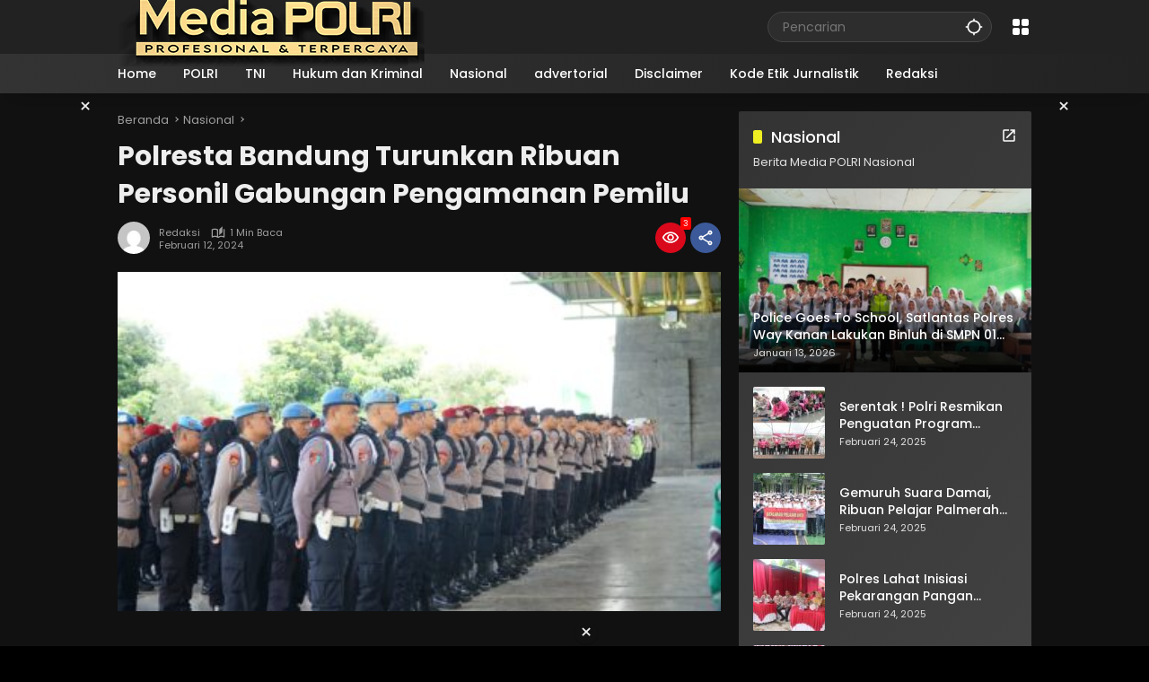

--- FILE ---
content_type: text/html; charset=UTF-8
request_url: https://mediapolri.id/polresta-bandung-turunkan-ribuan-personil-gabungan-pengamanan-pemilu.html
body_size: 29792
content:
<!doctype html>
<html lang="id">
<head><meta charset="UTF-8"><script>if(navigator.userAgent.match(/MSIE|Internet Explorer/i)||navigator.userAgent.match(/Trident\/7\..*?rv:11/i)){var href=document.location.href;if(!href.match(/[?&]noclsop/)){if(href.indexOf("?")==-1){if(href.indexOf("#")==-1){document.location.href=href+"?noclsop=1"}else{document.location.href=href.replace("#","?noclsop=1#")}}else{if(href.indexOf("#")==-1){document.location.href=href+"&noclsop=1"}else{document.location.href=href.replace("#","&noclsop=1#")}}}}</script><script>(()=>{class RocketLazyLoadScripts{constructor(){this.v="2.0.4",this.userEvents=["keydown","keyup","mousedown","mouseup","mousemove","mouseover","mouseout","touchmove","touchstart","touchend","touchcancel","wheel","click","dblclick","input"],this.attributeEvents=["onblur","onclick","oncontextmenu","ondblclick","onfocus","onmousedown","onmouseenter","onmouseleave","onmousemove","onmouseout","onmouseover","onmouseup","onmousewheel","onscroll","onsubmit"]}async t(){this.i(),this.o(),/iP(ad|hone)/.test(navigator.userAgent)&&this.h(),this.u(),this.l(this),this.m(),this.k(this),this.p(this),this._(),await Promise.all([this.R(),this.L()]),this.lastBreath=Date.now(),this.S(this),this.P(),this.D(),this.O(),this.M(),await this.C(this.delayedScripts.normal),await this.C(this.delayedScripts.defer),await this.C(this.delayedScripts.async),await this.T(),await this.F(),await this.j(),await this.A(),window.dispatchEvent(new Event("rocket-allScriptsLoaded")),this.everythingLoaded=!0,this.lastTouchEnd&&await new Promise(t=>setTimeout(t,500-Date.now()+this.lastTouchEnd)),this.I(),this.H(),this.U(),this.W()}i(){this.CSPIssue=sessionStorage.getItem("rocketCSPIssue"),document.addEventListener("securitypolicyviolation",t=>{this.CSPIssue||"script-src-elem"!==t.violatedDirective||"data"!==t.blockedURI||(this.CSPIssue=!0,sessionStorage.setItem("rocketCSPIssue",!0))},{isRocket:!0})}o(){window.addEventListener("pageshow",t=>{this.persisted=t.persisted,this.realWindowLoadedFired=!0},{isRocket:!0}),window.addEventListener("pagehide",()=>{this.onFirstUserAction=null},{isRocket:!0})}h(){let t;function e(e){t=e}window.addEventListener("touchstart",e,{isRocket:!0}),window.addEventListener("touchend",function i(o){o.changedTouches[0]&&t.changedTouches[0]&&Math.abs(o.changedTouches[0].pageX-t.changedTouches[0].pageX)<10&&Math.abs(o.changedTouches[0].pageY-t.changedTouches[0].pageY)<10&&o.timeStamp-t.timeStamp<200&&(window.removeEventListener("touchstart",e,{isRocket:!0}),window.removeEventListener("touchend",i,{isRocket:!0}),"INPUT"===o.target.tagName&&"text"===o.target.type||(o.target.dispatchEvent(new TouchEvent("touchend",{target:o.target,bubbles:!0})),o.target.dispatchEvent(new MouseEvent("mouseover",{target:o.target,bubbles:!0})),o.target.dispatchEvent(new PointerEvent("click",{target:o.target,bubbles:!0,cancelable:!0,detail:1,clientX:o.changedTouches[0].clientX,clientY:o.changedTouches[0].clientY})),event.preventDefault()))},{isRocket:!0})}q(t){this.userActionTriggered||("mousemove"!==t.type||this.firstMousemoveIgnored?"keyup"===t.type||"mouseover"===t.type||"mouseout"===t.type||(this.userActionTriggered=!0,this.onFirstUserAction&&this.onFirstUserAction()):this.firstMousemoveIgnored=!0),"click"===t.type&&t.preventDefault(),t.stopPropagation(),t.stopImmediatePropagation(),"touchstart"===this.lastEvent&&"touchend"===t.type&&(this.lastTouchEnd=Date.now()),"click"===t.type&&(this.lastTouchEnd=0),this.lastEvent=t.type,t.composedPath&&t.composedPath()[0].getRootNode()instanceof ShadowRoot&&(t.rocketTarget=t.composedPath()[0]),this.savedUserEvents.push(t)}u(){this.savedUserEvents=[],this.userEventHandler=this.q.bind(this),this.userEvents.forEach(t=>window.addEventListener(t,this.userEventHandler,{passive:!1,isRocket:!0})),document.addEventListener("visibilitychange",this.userEventHandler,{isRocket:!0})}U(){this.userEvents.forEach(t=>window.removeEventListener(t,this.userEventHandler,{passive:!1,isRocket:!0})),document.removeEventListener("visibilitychange",this.userEventHandler,{isRocket:!0}),this.savedUserEvents.forEach(t=>{(t.rocketTarget||t.target).dispatchEvent(new window[t.constructor.name](t.type,t))})}m(){const t="return false",e=Array.from(this.attributeEvents,t=>"data-rocket-"+t),i="["+this.attributeEvents.join("],[")+"]",o="[data-rocket-"+this.attributeEvents.join("],[data-rocket-")+"]",s=(e,i,o)=>{o&&o!==t&&(e.setAttribute("data-rocket-"+i,o),e["rocket"+i]=new Function("event",o),e.setAttribute(i,t))};new MutationObserver(t=>{for(const n of t)"attributes"===n.type&&(n.attributeName.startsWith("data-rocket-")||this.everythingLoaded?n.attributeName.startsWith("data-rocket-")&&this.everythingLoaded&&this.N(n.target,n.attributeName.substring(12)):s(n.target,n.attributeName,n.target.getAttribute(n.attributeName))),"childList"===n.type&&n.addedNodes.forEach(t=>{if(t.nodeType===Node.ELEMENT_NODE)if(this.everythingLoaded)for(const i of[t,...t.querySelectorAll(o)])for(const t of i.getAttributeNames())e.includes(t)&&this.N(i,t.substring(12));else for(const e of[t,...t.querySelectorAll(i)])for(const t of e.getAttributeNames())this.attributeEvents.includes(t)&&s(e,t,e.getAttribute(t))})}).observe(document,{subtree:!0,childList:!0,attributeFilter:[...this.attributeEvents,...e]})}I(){this.attributeEvents.forEach(t=>{document.querySelectorAll("[data-rocket-"+t+"]").forEach(e=>{this.N(e,t)})})}N(t,e){const i=t.getAttribute("data-rocket-"+e);i&&(t.setAttribute(e,i),t.removeAttribute("data-rocket-"+e))}k(t){Object.defineProperty(HTMLElement.prototype,"onclick",{get(){return this.rocketonclick||null},set(e){this.rocketonclick=e,this.setAttribute(t.everythingLoaded?"onclick":"data-rocket-onclick","this.rocketonclick(event)")}})}S(t){function e(e,i){let o=e[i];e[i]=null,Object.defineProperty(e,i,{get:()=>o,set(s){t.everythingLoaded?o=s:e["rocket"+i]=o=s}})}e(document,"onreadystatechange"),e(window,"onload"),e(window,"onpageshow");try{Object.defineProperty(document,"readyState",{get:()=>t.rocketReadyState,set(e){t.rocketReadyState=e},configurable:!0}),document.readyState="loading"}catch(t){console.log("WPRocket DJE readyState conflict, bypassing")}}l(t){this.originalAddEventListener=EventTarget.prototype.addEventListener,this.originalRemoveEventListener=EventTarget.prototype.removeEventListener,this.savedEventListeners=[],EventTarget.prototype.addEventListener=function(e,i,o){o&&o.isRocket||!t.B(e,this)&&!t.userEvents.includes(e)||t.B(e,this)&&!t.userActionTriggered||e.startsWith("rocket-")||t.everythingLoaded?t.originalAddEventListener.call(this,e,i,o):(t.savedEventListeners.push({target:this,remove:!1,type:e,func:i,options:o}),"mouseenter"!==e&&"mouseleave"!==e||t.originalAddEventListener.call(this,e,t.savedUserEvents.push,o))},EventTarget.prototype.removeEventListener=function(e,i,o){o&&o.isRocket||!t.B(e,this)&&!t.userEvents.includes(e)||t.B(e,this)&&!t.userActionTriggered||e.startsWith("rocket-")||t.everythingLoaded?t.originalRemoveEventListener.call(this,e,i,o):t.savedEventListeners.push({target:this,remove:!0,type:e,func:i,options:o})}}J(t,e){this.savedEventListeners=this.savedEventListeners.filter(i=>{let o=i.type,s=i.target||window;return e!==o||t!==s||(this.B(o,s)&&(i.type="rocket-"+o),this.$(i),!1)})}H(){EventTarget.prototype.addEventListener=this.originalAddEventListener,EventTarget.prototype.removeEventListener=this.originalRemoveEventListener,this.savedEventListeners.forEach(t=>this.$(t))}$(t){t.remove?this.originalRemoveEventListener.call(t.target,t.type,t.func,t.options):this.originalAddEventListener.call(t.target,t.type,t.func,t.options)}p(t){let e;function i(e){return t.everythingLoaded?e:e.split(" ").map(t=>"load"===t||t.startsWith("load.")?"rocket-jquery-load":t).join(" ")}function o(o){function s(e){const s=o.fn[e];o.fn[e]=o.fn.init.prototype[e]=function(){return this[0]===window&&t.userActionTriggered&&("string"==typeof arguments[0]||arguments[0]instanceof String?arguments[0]=i(arguments[0]):"object"==typeof arguments[0]&&Object.keys(arguments[0]).forEach(t=>{const e=arguments[0][t];delete arguments[0][t],arguments[0][i(t)]=e})),s.apply(this,arguments),this}}if(o&&o.fn&&!t.allJQueries.includes(o)){const e={DOMContentLoaded:[],"rocket-DOMContentLoaded":[]};for(const t in e)document.addEventListener(t,()=>{e[t].forEach(t=>t())},{isRocket:!0});o.fn.ready=o.fn.init.prototype.ready=function(i){function s(){parseInt(o.fn.jquery)>2?setTimeout(()=>i.bind(document)(o)):i.bind(document)(o)}return"function"==typeof i&&(t.realDomReadyFired?!t.userActionTriggered||t.fauxDomReadyFired?s():e["rocket-DOMContentLoaded"].push(s):e.DOMContentLoaded.push(s)),o([])},s("on"),s("one"),s("off"),t.allJQueries.push(o)}e=o}t.allJQueries=[],o(window.jQuery),Object.defineProperty(window,"jQuery",{get:()=>e,set(t){o(t)}})}P(){const t=new Map;document.write=document.writeln=function(e){const i=document.currentScript,o=document.createRange(),s=i.parentElement;let n=t.get(i);void 0===n&&(n=i.nextSibling,t.set(i,n));const c=document.createDocumentFragment();o.setStart(c,0),c.appendChild(o.createContextualFragment(e)),s.insertBefore(c,n)}}async R(){return new Promise(t=>{this.userActionTriggered?t():this.onFirstUserAction=t})}async L(){return new Promise(t=>{document.addEventListener("DOMContentLoaded",()=>{this.realDomReadyFired=!0,t()},{isRocket:!0})})}async j(){return this.realWindowLoadedFired?Promise.resolve():new Promise(t=>{window.addEventListener("load",t,{isRocket:!0})})}M(){this.pendingScripts=[];this.scriptsMutationObserver=new MutationObserver(t=>{for(const e of t)e.addedNodes.forEach(t=>{"SCRIPT"!==t.tagName||t.noModule||t.isWPRocket||this.pendingScripts.push({script:t,promise:new Promise(e=>{const i=()=>{const i=this.pendingScripts.findIndex(e=>e.script===t);i>=0&&this.pendingScripts.splice(i,1),e()};t.addEventListener("load",i,{isRocket:!0}),t.addEventListener("error",i,{isRocket:!0}),setTimeout(i,1e3)})})})}),this.scriptsMutationObserver.observe(document,{childList:!0,subtree:!0})}async F(){await this.X(),this.pendingScripts.length?(await this.pendingScripts[0].promise,await this.F()):this.scriptsMutationObserver.disconnect()}D(){this.delayedScripts={normal:[],async:[],defer:[]},document.querySelectorAll("script[type$=rocketlazyloadscript]").forEach(t=>{t.hasAttribute("data-rocket-src")?t.hasAttribute("async")&&!1!==t.async?this.delayedScripts.async.push(t):t.hasAttribute("defer")&&!1!==t.defer||"module"===t.getAttribute("data-rocket-type")?this.delayedScripts.defer.push(t):this.delayedScripts.normal.push(t):this.delayedScripts.normal.push(t)})}async _(){await this.L();let t=[];document.querySelectorAll("script[type$=rocketlazyloadscript][data-rocket-src]").forEach(e=>{let i=e.getAttribute("data-rocket-src");if(i&&!i.startsWith("data:")){i.startsWith("//")&&(i=location.protocol+i);try{const o=new URL(i).origin;o!==location.origin&&t.push({src:o,crossOrigin:e.crossOrigin||"module"===e.getAttribute("data-rocket-type")})}catch(t){}}}),t=[...new Map(t.map(t=>[JSON.stringify(t),t])).values()],this.Y(t,"preconnect")}async G(t){if(await this.K(),!0!==t.noModule||!("noModule"in HTMLScriptElement.prototype))return new Promise(e=>{let i;function o(){(i||t).setAttribute("data-rocket-status","executed"),e()}try{if(navigator.userAgent.includes("Firefox/")||""===navigator.vendor||this.CSPIssue)i=document.createElement("script"),[...t.attributes].forEach(t=>{let e=t.nodeName;"type"!==e&&("data-rocket-type"===e&&(e="type"),"data-rocket-src"===e&&(e="src"),i.setAttribute(e,t.nodeValue))}),t.text&&(i.text=t.text),t.nonce&&(i.nonce=t.nonce),i.hasAttribute("src")?(i.addEventListener("load",o,{isRocket:!0}),i.addEventListener("error",()=>{i.setAttribute("data-rocket-status","failed-network"),e()},{isRocket:!0}),setTimeout(()=>{i.isConnected||e()},1)):(i.text=t.text,o()),i.isWPRocket=!0,t.parentNode.replaceChild(i,t);else{const i=t.getAttribute("data-rocket-type"),s=t.getAttribute("data-rocket-src");i?(t.type=i,t.removeAttribute("data-rocket-type")):t.removeAttribute("type"),t.addEventListener("load",o,{isRocket:!0}),t.addEventListener("error",i=>{this.CSPIssue&&i.target.src.startsWith("data:")?(console.log("WPRocket: CSP fallback activated"),t.removeAttribute("src"),this.G(t).then(e)):(t.setAttribute("data-rocket-status","failed-network"),e())},{isRocket:!0}),s?(t.fetchPriority="high",t.removeAttribute("data-rocket-src"),t.src=s):t.src="data:text/javascript;base64,"+window.btoa(unescape(encodeURIComponent(t.text)))}}catch(i){t.setAttribute("data-rocket-status","failed-transform"),e()}});t.setAttribute("data-rocket-status","skipped")}async C(t){const e=t.shift();return e?(e.isConnected&&await this.G(e),this.C(t)):Promise.resolve()}O(){this.Y([...this.delayedScripts.normal,...this.delayedScripts.defer,...this.delayedScripts.async],"preload")}Y(t,e){this.trash=this.trash||[];let i=!0;var o=document.createDocumentFragment();t.forEach(t=>{const s=t.getAttribute&&t.getAttribute("data-rocket-src")||t.src;if(s&&!s.startsWith("data:")){const n=document.createElement("link");n.href=s,n.rel=e,"preconnect"!==e&&(n.as="script",n.fetchPriority=i?"high":"low"),t.getAttribute&&"module"===t.getAttribute("data-rocket-type")&&(n.crossOrigin=!0),t.crossOrigin&&(n.crossOrigin=t.crossOrigin),t.integrity&&(n.integrity=t.integrity),t.nonce&&(n.nonce=t.nonce),o.appendChild(n),this.trash.push(n),i=!1}}),document.head.appendChild(o)}W(){this.trash.forEach(t=>t.remove())}async T(){try{document.readyState="interactive"}catch(t){}this.fauxDomReadyFired=!0;try{await this.K(),this.J(document,"readystatechange"),document.dispatchEvent(new Event("rocket-readystatechange")),await this.K(),document.rocketonreadystatechange&&document.rocketonreadystatechange(),await this.K(),this.J(document,"DOMContentLoaded"),document.dispatchEvent(new Event("rocket-DOMContentLoaded")),await this.K(),this.J(window,"DOMContentLoaded"),window.dispatchEvent(new Event("rocket-DOMContentLoaded"))}catch(t){console.error(t)}}async A(){try{document.readyState="complete"}catch(t){}try{await this.K(),this.J(document,"readystatechange"),document.dispatchEvent(new Event("rocket-readystatechange")),await this.K(),document.rocketonreadystatechange&&document.rocketonreadystatechange(),await this.K(),this.J(window,"load"),window.dispatchEvent(new Event("rocket-load")),await this.K(),window.rocketonload&&window.rocketonload(),await this.K(),this.allJQueries.forEach(t=>t(window).trigger("rocket-jquery-load")),await this.K(),this.J(window,"pageshow");const t=new Event("rocket-pageshow");t.persisted=this.persisted,window.dispatchEvent(t),await this.K(),window.rocketonpageshow&&window.rocketonpageshow({persisted:this.persisted})}catch(t){console.error(t)}}async K(){Date.now()-this.lastBreath>45&&(await this.X(),this.lastBreath=Date.now())}async X(){return document.hidden?new Promise(t=>setTimeout(t)):new Promise(t=>requestAnimationFrame(t))}B(t,e){return e===document&&"readystatechange"===t||(e===document&&"DOMContentLoaded"===t||(e===window&&"DOMContentLoaded"===t||(e===window&&"load"===t||e===window&&"pageshow"===t)))}static run(){(new RocketLazyLoadScripts).t()}}RocketLazyLoadScripts.run()})();</script>
	
	<meta name="viewport" content="width=device-width, initial-scale=1">
	<link rel="profile" href="https://gmpg.org/xfn/11">

	<style>
#wpadminbar #wp-admin-bar-wccp_free_top_button .ab-icon:before {
	content: "\f160";
	color: #02CA02;
	top: 3px;
}
#wpadminbar #wp-admin-bar-wccp_free_top_button .ab-icon {
	transform: rotate(45deg);
}
</style>
<meta name='robots' content='index, follow, max-image-preview:large, max-snippet:-1, max-video-preview:-1' />

	<!-- This site is optimized with the Yoast SEO plugin v26.8 - https://yoast.com/product/yoast-seo-wordpress/ -->
	<title>Polresta Bandung Turunkan Ribuan Personil Gabungan Pengamanan Pemilu - Media POLRI</title>
	<meta name="description" content="Polresta Bandung Turunkan Ribuan Personil Gabungan Pengamanan Pemilu Media POLRI Nasional -" />
	<link rel="canonical" href="https://mediapolri.id/polresta-bandung-turunkan-ribuan-personil-gabungan-pengamanan-pemilu.html" />
	<meta property="og:locale" content="id_ID" />
	<meta property="og:type" content="article" />
	<meta property="og:title" content="Polresta Bandung Turunkan Ribuan Personil Gabungan Pengamanan Pemilu - Media POLRI" />
	<meta property="og:description" content="Polresta Bandung Turunkan Ribuan Personil Gabungan Pengamanan Pemilu Media POLRI Nasional -" />
	<meta property="og:url" content="https://mediapolri.id/polresta-bandung-turunkan-ribuan-personil-gabungan-pengamanan-pemilu.html" />
	<meta property="og:site_name" content="Media POLRI" />
	<meta property="article:publisher" content="https://www.facebook.com/mediapolriindonesia" />
	<meta property="article:author" content="https://www.facebook.com/mediapolriindonesia" />
	<meta property="article:published_time" content="2024-02-12T12:09:54+00:00" />
	<meta property="og:image" content="https://mediapolri.id/wp-content/uploads/2024/02/IMG-20240212-WA0145-scaled-e1707739850205.jpg" />
	<meta property="og:image:width" content="400" />
	<meta property="og:image:height" content="225" />
	<meta property="og:image:type" content="image/jpeg" />
	<meta name="author" content="Redaksi" />
	<meta name="twitter:card" content="summary_large_image" />
	<meta name="twitter:label1" content="Ditulis oleh" />
	<meta name="twitter:data1" content="Redaksi" />
	<meta name="twitter:label2" content="Estimasi waktu membaca" />
	<meta name="twitter:data2" content="1 menit" />
	<script type="application/ld+json" class="yoast-schema-graph">{"@context":"https://schema.org","@graph":[{"@type":"Article","@id":"https://mediapolri.id/polresta-bandung-turunkan-ribuan-personil-gabungan-pengamanan-pemilu.html#article","isPartOf":{"@id":"https://mediapolri.id/polresta-bandung-turunkan-ribuan-personil-gabungan-pengamanan-pemilu.html"},"author":{"name":"Redaksi","@id":"https://mediapolri.id/#/schema/person/c306340ed34e20816cf1ab92652dafdb"},"headline":"Polresta Bandung Turunkan Ribuan Personil Gabungan Pengamanan Pemilu","datePublished":"2024-02-12T12:09:54+00:00","mainEntityOfPage":{"@id":"https://mediapolri.id/polresta-bandung-turunkan-ribuan-personil-gabungan-pengamanan-pemilu.html"},"wordCount":182,"publisher":{"@id":"https://mediapolri.id/#organization"},"image":{"@id":"https://mediapolri.id/polresta-bandung-turunkan-ribuan-personil-gabungan-pengamanan-pemilu.html#primaryimage"},"thumbnailUrl":"https://mediapolri.id/wp-content/uploads/2024/02/IMG-20240212-WA0145-scaled-e1707739850205.jpg","articleSection":["Nasional"],"inLanguage":"id"},{"@type":"WebPage","@id":"https://mediapolri.id/polresta-bandung-turunkan-ribuan-personil-gabungan-pengamanan-pemilu.html","url":"https://mediapolri.id/polresta-bandung-turunkan-ribuan-personil-gabungan-pengamanan-pemilu.html","name":"Polresta Bandung Turunkan Ribuan Personil Gabungan Pengamanan Pemilu - Media POLRI","isPartOf":{"@id":"https://mediapolri.id/#website"},"primaryImageOfPage":{"@id":"https://mediapolri.id/polresta-bandung-turunkan-ribuan-personil-gabungan-pengamanan-pemilu.html#primaryimage"},"image":{"@id":"https://mediapolri.id/polresta-bandung-turunkan-ribuan-personil-gabungan-pengamanan-pemilu.html#primaryimage"},"thumbnailUrl":"https://mediapolri.id/wp-content/uploads/2024/02/IMG-20240212-WA0145-scaled-e1707739850205.jpg","datePublished":"2024-02-12T12:09:54+00:00","description":"Polresta Bandung Turunkan Ribuan Personil Gabungan Pengamanan Pemilu Media POLRI Nasional -","breadcrumb":{"@id":"https://mediapolri.id/polresta-bandung-turunkan-ribuan-personil-gabungan-pengamanan-pemilu.html#breadcrumb"},"inLanguage":"id","potentialAction":[{"@type":"ReadAction","target":["https://mediapolri.id/polresta-bandung-turunkan-ribuan-personil-gabungan-pengamanan-pemilu.html"]}]},{"@type":"ImageObject","inLanguage":"id","@id":"https://mediapolri.id/polresta-bandung-turunkan-ribuan-personil-gabungan-pengamanan-pemilu.html#primaryimage","url":"https://mediapolri.id/wp-content/uploads/2024/02/IMG-20240212-WA0145-scaled-e1707739850205.jpg","contentUrl":"https://mediapolri.id/wp-content/uploads/2024/02/IMG-20240212-WA0145-scaled-e1707739850205.jpg","width":400,"height":225},{"@type":"BreadcrumbList","@id":"https://mediapolri.id/polresta-bandung-turunkan-ribuan-personil-gabungan-pengamanan-pemilu.html#breadcrumb","itemListElement":[{"@type":"ListItem","position":1,"name":"Home","item":"https://mediapolri.id/"},{"@type":"ListItem","position":2,"name":"Polresta Bandung Turunkan Ribuan Personil Gabungan Pengamanan Pemilu"}]},{"@type":"WebSite","@id":"https://mediapolri.id/#website","url":"https://mediapolri.id/","name":"media polri","description":"Profesional dan Terpercaya","publisher":{"@id":"https://mediapolri.id/#organization"},"potentialAction":[{"@type":"SearchAction","target":{"@type":"EntryPoint","urlTemplate":"https://mediapolri.id/?s={search_term_string}"},"query-input":{"@type":"PropertyValueSpecification","valueRequired":true,"valueName":"search_term_string"}}],"inLanguage":"id"},{"@type":"Organization","@id":"https://mediapolri.id/#organization","name":"media polri","url":"https://mediapolri.id/","logo":{"@type":"ImageObject","inLanguage":"id","@id":"https://mediapolri.id/#/schema/logo/image/","url":"https://mediapolri.id/wp-content/uploads/2023/05/cropped-LogoMedia-1.png","contentUrl":"https://mediapolri.id/wp-content/uploads/2023/05/cropped-LogoMedia-1.png","width":345,"height":87,"caption":"media polri"},"image":{"@id":"https://mediapolri.id/#/schema/logo/image/"},"sameAs":["https://www.facebook.com/mediapolriindonesia"]},{"@type":"Person","@id":"https://mediapolri.id/#/schema/person/c306340ed34e20816cf1ab92652dafdb","name":"Redaksi","image":{"@type":"ImageObject","inLanguage":"id","@id":"https://mediapolri.id/#/schema/person/image/","url":"https://secure.gravatar.com/avatar/2d316b90cbe9e78b9f0f0d192ef20b04e1c72bc205bb3b6a746ba2eae3954c53?s=96&d=mm&r=g","contentUrl":"https://secure.gravatar.com/avatar/2d316b90cbe9e78b9f0f0d192ef20b04e1c72bc205bb3b6a746ba2eae3954c53?s=96&d=mm&r=g","caption":"Redaksi"},"sameAs":["https://mediapolri.id","https://www.facebook.com/mediapolriindonesia"],"url":"https://mediapolri.id/author/tengkuzuneth"}]}</script>
	<!-- / Yoast SEO plugin. -->


<link rel='dns-prefetch' href='//www.googletagmanager.com' />
<link rel='dns-prefetch' href='//connect.facebook.net' />

<link rel="alternate" type="application/rss+xml" title="Media POLRI &raquo; Feed" href="https://mediapolri.id/feed" />
<link rel="alternate" type="application/rss+xml" title="Media POLRI &raquo; Umpan Komentar" href="https://mediapolri.id/comments/feed" />
<link rel="alternate" type="application/rss+xml" title="Media POLRI &raquo; Polresta Bandung Turunkan Ribuan Personil Gabungan Pengamanan Pemilu Umpan Komentar" href="https://mediapolri.id/polresta-bandung-turunkan-ribuan-personil-gabungan-pengamanan-pemilu.html/feed" />
<link rel="alternate" title="oEmbed (JSON)" type="application/json+oembed" href="https://mediapolri.id/wp-json/oembed/1.0/embed?url=https%3A%2F%2Fmediapolri.id%2Fpolresta-bandung-turunkan-ribuan-personil-gabungan-pengamanan-pemilu.html" />
<link rel="alternate" title="oEmbed (XML)" type="text/xml+oembed" href="https://mediapolri.id/wp-json/oembed/1.0/embed?url=https%3A%2F%2Fmediapolri.id%2Fpolresta-bandung-turunkan-ribuan-personil-gabungan-pengamanan-pemilu.html&#038;format=xml" />
<style id='wp-img-auto-sizes-contain-inline-css'>
img:is([sizes=auto i],[sizes^="auto," i]){contain-intrinsic-size:3000px 1500px}
/*# sourceURL=wp-img-auto-sizes-contain-inline-css */
</style>
<link data-minify="1" rel='stylesheet' id='dashicons-css' href='https://mediapolri.id/wp-content/cache/min/1/wp-includes/css/dashicons.min.css?ver=1742171014' media='all' />
<link data-minify="1" rel='stylesheet' id='elusive-css' href='https://mediapolri.id/wp-content/cache/min/1/wp-content/plugins/menu-icons/vendor/codeinwp/icon-picker/css/types/elusive.min.css?ver=1742171014' media='all' />
<link data-minify="1" rel='stylesheet' id='menu-icon-font-awesome-css' href='https://mediapolri.id/wp-content/cache/min/1/wp-content/plugins/menu-icons/css/fontawesome/css/all.min.css?ver=1742171014' media='all' />
<link data-minify="1" rel='stylesheet' id='foundation-icons-css' href='https://mediapolri.id/wp-content/cache/min/1/wp-content/plugins/menu-icons/vendor/codeinwp/icon-picker/css/types/foundation-icons.min.css?ver=1742171014' media='all' />
<link data-minify="1" rel='stylesheet' id='genericons-css' href='https://mediapolri.id/wp-content/cache/min/1/wp-content/plugins/menu-icons/vendor/codeinwp/icon-picker/css/types/genericons.min.css?ver=1742171014' media='all' />
<link rel='stylesheet' id='menu-icons-extra-css' href='https://mediapolri.id/wp-content/plugins/menu-icons/css/extra.min.css?ver=0.13.20' media='all' />
<link data-minify="1" rel='stylesheet' id='wpmedia-fonts-css' href='https://mediapolri.id/wp-content/cache/min/1/wp-content/fonts/770b29eee9cd66ad2e7a56da5cc5227c.css?ver=1742171014' media='all' />
<link data-minify="1" rel='stylesheet' id='wpmedia-style-css' href='https://mediapolri.id/wp-content/cache/min/1/wp-content/themes/wpmedia/style.css?ver=1742171014' media='all' />
<style id='wpmedia-style-inline-css'>
h1,h2,h3,h4,h5,h6,.reltitle,.site-title,.gmr-mainmenu ul > li > a,.gmr-secondmenu-dropdown ul > li > a,.gmr-sidemenu ul li a,.gmr-sidemenu .side-textsocial,.heading-text,.gmr-mobilemenu ul li a,#navigationamp ul li a{font-family:Poppins;font-weight:500;}h1 strong,h2 strong,h3 strong,h4 strong,h5 strong,h6 strong{font-weight:700;}.entry-content-single{font-size:16px;}body{font-family:Poppins;--font-reguler:400;--font-bold:700;--background-color:#f8f8f8;--main-color:#000000;--widget-title:#000000;--link-color-body:#000000;--hoverlink-color-body:#d9091b;--border-color:#cccccc;--button-bgcolor:#3920c9;--button-color:#ffffff;--header-bgcolor:#ffffff;--topnav-color:#000000;--topnav-link-color:#000000;--topnav-linkhover-color:#d9091b;--mainmenu-color:#ffffff;--mainmenu-hovercolor:#f1c40f;--content-bgcolor:#ffffff;--content-greycolor:#555555;--greybody-bgcolor:#eeeeee;--footer-bgcolor:#ffffff;--footer-color:#666666;--footer-linkcolor:#212121;--footer-hover-linkcolor:#d9091b;}body,body.dark-theme{--scheme-color:#d9091b;--secondscheme-color:#3920c9;}/* Generate Using Cache */
/*# sourceURL=wpmedia-style-inline-css */
</style>
<style id='rocket-lazyload-inline-css'>
.rll-youtube-player{position:relative;padding-bottom:56.23%;height:0;overflow:hidden;max-width:100%;}.rll-youtube-player:focus-within{outline: 2px solid currentColor;outline-offset: 5px;}.rll-youtube-player iframe{position:absolute;top:0;left:0;width:100%;height:100%;z-index:100;background:0 0}.rll-youtube-player img{bottom:0;display:block;left:0;margin:auto;max-width:100%;width:100%;position:absolute;right:0;top:0;border:none;height:auto;-webkit-transition:.4s all;-moz-transition:.4s all;transition:.4s all}.rll-youtube-player img:hover{-webkit-filter:brightness(75%)}.rll-youtube-player .play{height:100%;width:100%;left:0;top:0;position:absolute;background:url(https://mediapolri.id/wp-content/plugins/clsop/assets/img/youtube.png) no-repeat center;background-color: transparent !important;cursor:pointer;border:none;}.wp-embed-responsive .wp-has-aspect-ratio .rll-youtube-player{position:absolute;padding-bottom:0;width:100%;height:100%;top:0;bottom:0;left:0;right:0}
/*# sourceURL=rocket-lazyload-inline-css */
</style>
<script type="rocketlazyloadscript" data-rocket-src="https://mediapolri.id/wp-includes/js/jquery/jquery.min.js?ver=3.7.1" id="jquery-core-js"></script>
<script type="rocketlazyloadscript" data-rocket-src="https://mediapolri.id/wp-includes/js/jquery/jquery-migrate.min.js?ver=3.4.1" id="jquery-migrate-js"></script>

<!-- Potongan tag Google (gtag.js) ditambahkan oleh Site Kit -->
<!-- Snippet Google Analytics telah ditambahkan oleh Site Kit -->
<script type="rocketlazyloadscript" data-rocket-src="https://www.googletagmanager.com/gtag/js?id=GT-PJ5TWL8C" id="google_gtagjs-js" async></script>
<script type="rocketlazyloadscript" id="google_gtagjs-js-after">
window.dataLayer = window.dataLayer || [];function gtag(){dataLayer.push(arguments);}
gtag("set","linker",{"domains":["mediapolri.id"]});
gtag("js", new Date());
gtag("set", "developer_id.dZTNiMT", true);
gtag("config", "GT-PJ5TWL8C");
 window._googlesitekit = window._googlesitekit || {}; window._googlesitekit.throttledEvents = []; window._googlesitekit.gtagEvent = (name, data) => { var key = JSON.stringify( { name, data } ); if ( !! window._googlesitekit.throttledEvents[ key ] ) { return; } window._googlesitekit.throttledEvents[ key ] = true; setTimeout( () => { delete window._googlesitekit.throttledEvents[ key ]; }, 5 ); gtag( "event", name, { ...data, event_source: "site-kit" } ); }; 
//# sourceURL=google_gtagjs-js-after
</script>
<link rel="https://api.w.org/" href="https://mediapolri.id/wp-json/" /><link rel="alternate" title="JSON" type="application/json" href="https://mediapolri.id/wp-json/wp/v2/posts/42769" /><link rel="EditURI" type="application/rsd+xml" title="RSD" href="https://mediapolri.id/xmlrpc.php?rsd" />
<meta name="generator" content="WordPress 6.9" />
<link rel='shortlink' href='https://mediapolri.id/?p=42769' />
<meta name="generator" content="Site Kit by Google 1.170.0" /><script type="rocketlazyloadscript" id="wpcp_disable_selection" data-rocket-type="text/javascript">
var image_save_msg='You are not allowed to save images!';
	var no_menu_msg='Context Menu disabled!';
	var smessage = "mediapolri.id";

function disableEnterKey(e)
{
	var elemtype = e.target.tagName;
	
	elemtype = elemtype.toUpperCase();
	
	if (elemtype == "TEXT" || elemtype == "TEXTAREA" || elemtype == "INPUT" || elemtype == "PASSWORD" || elemtype == "SELECT" || elemtype == "OPTION" || elemtype == "EMBED")
	{
		elemtype = 'TEXT';
	}
	
	if (e.ctrlKey){
     var key;
     if(window.event)
          key = window.event.keyCode;     //IE
     else
          key = e.which;     //firefox (97)
    //if (key != 17) alert(key);
     if (elemtype!= 'TEXT' && (key == 97 || key == 65 || key == 67 || key == 99 || key == 88 || key == 120 || key == 26 || key == 85  || key == 86 || key == 83 || key == 43 || key == 73))
     {
		if(wccp_free_iscontenteditable(e)) return true;
		show_wpcp_message('You are not allowed to copy content or view source');
		return false;
     }else
     	return true;
     }
}


/*For contenteditable tags*/
function wccp_free_iscontenteditable(e)
{
	var e = e || window.event; // also there is no e.target property in IE. instead IE uses window.event.srcElement
  	
	var target = e.target || e.srcElement;

	var elemtype = e.target.nodeName;
	
	elemtype = elemtype.toUpperCase();
	
	var iscontenteditable = "false";
		
	if(typeof target.getAttribute!="undefined" ) iscontenteditable = target.getAttribute("contenteditable"); // Return true or false as string
	
	var iscontenteditable2 = false;
	
	if(typeof target.isContentEditable!="undefined" ) iscontenteditable2 = target.isContentEditable; // Return true or false as boolean

	if(target.parentElement.isContentEditable) iscontenteditable2 = true;
	
	if (iscontenteditable == "true" || iscontenteditable2 == true)
	{
		if(typeof target.style!="undefined" ) target.style.cursor = "text";
		
		return true;
	}
}

////////////////////////////////////
function disable_copy(e)
{	
	var e = e || window.event; // also there is no e.target property in IE. instead IE uses window.event.srcElement
	
	var elemtype = e.target.tagName;
	
	elemtype = elemtype.toUpperCase();
	
	if (elemtype == "TEXT" || elemtype == "TEXTAREA" || elemtype == "INPUT" || elemtype == "PASSWORD" || elemtype == "SELECT" || elemtype == "OPTION" || elemtype == "EMBED")
	{
		elemtype = 'TEXT';
	}
	
	if(wccp_free_iscontenteditable(e)) return true;
	
	var isSafari = /Safari/.test(navigator.userAgent) && /Apple Computer/.test(navigator.vendor);
	
	var checker_IMG = '';
	if (elemtype == "IMG" && checker_IMG == 'checked' && e.detail >= 2) {show_wpcp_message(alertMsg_IMG);return false;}
	if (elemtype != "TEXT")
	{
		if (smessage !== "" && e.detail == 2)
			show_wpcp_message(smessage);
		
		if (isSafari)
			return true;
		else
			return false;
	}	
}

//////////////////////////////////////////
function disable_copy_ie()
{
	var e = e || window.event;
	var elemtype = window.event.srcElement.nodeName;
	elemtype = elemtype.toUpperCase();
	if(wccp_free_iscontenteditable(e)) return true;
	if (elemtype == "IMG") {show_wpcp_message(alertMsg_IMG);return false;}
	if (elemtype != "TEXT" && elemtype != "TEXTAREA" && elemtype != "INPUT" && elemtype != "PASSWORD" && elemtype != "SELECT" && elemtype != "OPTION" && elemtype != "EMBED")
	{
		return false;
	}
}	
function reEnable()
{
	return true;
}
document.onkeydown = disableEnterKey;
document.onselectstart = disable_copy_ie;
if(navigator.userAgent.indexOf('MSIE')==-1)
{
	document.onmousedown = disable_copy;
	document.onclick = reEnable;
}
function disableSelection(target)
{
    //For IE This code will work
    if (typeof target.onselectstart!="undefined")
    target.onselectstart = disable_copy_ie;
    
    //For Firefox This code will work
    else if (typeof target.style.MozUserSelect!="undefined")
    {target.style.MozUserSelect="none";}
    
    //All other  (ie: Opera) This code will work
    else
    target.onmousedown=function(){return false}
    target.style.cursor = "default";
}
//Calling the JS function directly just after body load
window.onload = function(){disableSelection(document.body);};

//////////////////special for safari Start////////////////
var onlongtouch;
var timer;
var touchduration = 1000; //length of time we want the user to touch before we do something

var elemtype = "";
function touchstart(e) {
	var e = e || window.event;
  // also there is no e.target property in IE.
  // instead IE uses window.event.srcElement
  	var target = e.target || e.srcElement;
	
	elemtype = window.event.srcElement.nodeName;
	
	elemtype = elemtype.toUpperCase();
	
	if(!wccp_pro_is_passive()) e.preventDefault();
	if (!timer) {
		timer = setTimeout(onlongtouch, touchduration);
	}
}

function touchend() {
    //stops short touches from firing the event
    if (timer) {
        clearTimeout(timer);
        timer = null;
    }
	onlongtouch();
}

onlongtouch = function(e) { //this will clear the current selection if anything selected
	
	if (elemtype != "TEXT" && elemtype != "TEXTAREA" && elemtype != "INPUT" && elemtype != "PASSWORD" && elemtype != "SELECT" && elemtype != "EMBED" && elemtype != "OPTION")	
	{
		if (window.getSelection) {
			if (window.getSelection().empty) {  // Chrome
			window.getSelection().empty();
			} else if (window.getSelection().removeAllRanges) {  // Firefox
			window.getSelection().removeAllRanges();
			}
		} else if (document.selection) {  // IE?
			document.selection.empty();
		}
		return false;
	}
};

document.addEventListener("DOMContentLoaded", function(event) { 
    window.addEventListener("touchstart", touchstart, false);
    window.addEventListener("touchend", touchend, false);
});

function wccp_pro_is_passive() {

  var cold = false,
  hike = function() {};

  try {
	  const object1 = {};
  var aid = Object.defineProperty(object1, 'passive', {
  get() {cold = true}
  });
  window.addEventListener('test', hike, aid);
  window.removeEventListener('test', hike, aid);
  } catch (e) {}

  return cold;
}
/*special for safari End*/
</script>
<script type="rocketlazyloadscript" id="wpcp_disable_Right_Click" data-rocket-type="text/javascript">
document.ondragstart = function() { return false;}
	function nocontext(e) {
	   return false;
	}
	document.oncontextmenu = nocontext;
</script>
<style>
.unselectable
{
-moz-user-select:none;
-webkit-user-select:none;
cursor: default;
}
html
{
-webkit-touch-callout: none;
-webkit-user-select: none;
-khtml-user-select: none;
-moz-user-select: none;
-ms-user-select: none;
user-select: none;
-webkit-tap-highlight-color: rgba(0,0,0,0);
}
</style>
<script id="wpcp_css_disable_selection" type="text/javascript">
var e = document.getElementsByTagName('body')[0];
if(e)
{
	e.setAttribute('unselectable',"on");
}
</script>
<link rel="pingback" href="https://mediapolri.id/xmlrpc.php"><script type="rocketlazyloadscript" async data-rocket-src="https://pagead2.googlesyndication.com/pagead/js/adsbygoogle.js?client=ca-pub-1354697516142424"
     crossorigin="anonymous"></script><link rel="icon" href="https://mediapolri.id/wp-content/uploads/2025/09/cropped-media-polri-32x32.png" sizes="32x32" />
<link rel="icon" href="https://mediapolri.id/wp-content/uploads/2025/09/cropped-media-polri-192x192.png" sizes="192x192" />
<link rel="apple-touch-icon" href="https://mediapolri.id/wp-content/uploads/2025/09/cropped-media-polri-180x180.png" />
<meta name="msapplication-TileImage" content="https://mediapolri.id/wp-content/uploads/2025/09/cropped-media-polri-270x270.png" />
		<style id="wp-custom-css">
			.cat-links-content {display: none !important;}

.entry-footer-single .tags-links {display: none !important;}

		</style>
		<noscript><style id="rocket-lazyload-nojs-css">.rll-youtube-player, [data-lazy-src]{display:none !important;}</style></noscript><style id='global-styles-inline-css'>
:root{--wp--preset--aspect-ratio--square: 1;--wp--preset--aspect-ratio--4-3: 4/3;--wp--preset--aspect-ratio--3-4: 3/4;--wp--preset--aspect-ratio--3-2: 3/2;--wp--preset--aspect-ratio--2-3: 2/3;--wp--preset--aspect-ratio--16-9: 16/9;--wp--preset--aspect-ratio--9-16: 9/16;--wp--preset--color--black: #000000;--wp--preset--color--cyan-bluish-gray: #abb8c3;--wp--preset--color--white: #ffffff;--wp--preset--color--pale-pink: #f78da7;--wp--preset--color--vivid-red: #cf2e2e;--wp--preset--color--luminous-vivid-orange: #ff6900;--wp--preset--color--luminous-vivid-amber: #fcb900;--wp--preset--color--light-green-cyan: #7bdcb5;--wp--preset--color--vivid-green-cyan: #00d084;--wp--preset--color--pale-cyan-blue: #8ed1fc;--wp--preset--color--vivid-cyan-blue: #0693e3;--wp--preset--color--vivid-purple: #9b51e0;--wp--preset--gradient--vivid-cyan-blue-to-vivid-purple: linear-gradient(135deg,rgb(6,147,227) 0%,rgb(155,81,224) 100%);--wp--preset--gradient--light-green-cyan-to-vivid-green-cyan: linear-gradient(135deg,rgb(122,220,180) 0%,rgb(0,208,130) 100%);--wp--preset--gradient--luminous-vivid-amber-to-luminous-vivid-orange: linear-gradient(135deg,rgb(252,185,0) 0%,rgb(255,105,0) 100%);--wp--preset--gradient--luminous-vivid-orange-to-vivid-red: linear-gradient(135deg,rgb(255,105,0) 0%,rgb(207,46,46) 100%);--wp--preset--gradient--very-light-gray-to-cyan-bluish-gray: linear-gradient(135deg,rgb(238,238,238) 0%,rgb(169,184,195) 100%);--wp--preset--gradient--cool-to-warm-spectrum: linear-gradient(135deg,rgb(74,234,220) 0%,rgb(151,120,209) 20%,rgb(207,42,186) 40%,rgb(238,44,130) 60%,rgb(251,105,98) 80%,rgb(254,248,76) 100%);--wp--preset--gradient--blush-light-purple: linear-gradient(135deg,rgb(255,206,236) 0%,rgb(152,150,240) 100%);--wp--preset--gradient--blush-bordeaux: linear-gradient(135deg,rgb(254,205,165) 0%,rgb(254,45,45) 50%,rgb(107,0,62) 100%);--wp--preset--gradient--luminous-dusk: linear-gradient(135deg,rgb(255,203,112) 0%,rgb(199,81,192) 50%,rgb(65,88,208) 100%);--wp--preset--gradient--pale-ocean: linear-gradient(135deg,rgb(255,245,203) 0%,rgb(182,227,212) 50%,rgb(51,167,181) 100%);--wp--preset--gradient--electric-grass: linear-gradient(135deg,rgb(202,248,128) 0%,rgb(113,206,126) 100%);--wp--preset--gradient--midnight: linear-gradient(135deg,rgb(2,3,129) 0%,rgb(40,116,252) 100%);--wp--preset--font-size--small: 13px;--wp--preset--font-size--medium: 20px;--wp--preset--font-size--large: 36px;--wp--preset--font-size--x-large: 42px;--wp--preset--spacing--20: 0.44rem;--wp--preset--spacing--30: 0.67rem;--wp--preset--spacing--40: 1rem;--wp--preset--spacing--50: 1.5rem;--wp--preset--spacing--60: 2.25rem;--wp--preset--spacing--70: 3.38rem;--wp--preset--spacing--80: 5.06rem;--wp--preset--shadow--natural: 6px 6px 9px rgba(0, 0, 0, 0.2);--wp--preset--shadow--deep: 12px 12px 50px rgba(0, 0, 0, 0.4);--wp--preset--shadow--sharp: 6px 6px 0px rgba(0, 0, 0, 0.2);--wp--preset--shadow--outlined: 6px 6px 0px -3px rgb(255, 255, 255), 6px 6px rgb(0, 0, 0);--wp--preset--shadow--crisp: 6px 6px 0px rgb(0, 0, 0);}:where(.is-layout-flex){gap: 0.5em;}:where(.is-layout-grid){gap: 0.5em;}body .is-layout-flex{display: flex;}.is-layout-flex{flex-wrap: wrap;align-items: center;}.is-layout-flex > :is(*, div){margin: 0;}body .is-layout-grid{display: grid;}.is-layout-grid > :is(*, div){margin: 0;}:where(.wp-block-columns.is-layout-flex){gap: 2em;}:where(.wp-block-columns.is-layout-grid){gap: 2em;}:where(.wp-block-post-template.is-layout-flex){gap: 1.25em;}:where(.wp-block-post-template.is-layout-grid){gap: 1.25em;}.has-black-color{color: var(--wp--preset--color--black) !important;}.has-cyan-bluish-gray-color{color: var(--wp--preset--color--cyan-bluish-gray) !important;}.has-white-color{color: var(--wp--preset--color--white) !important;}.has-pale-pink-color{color: var(--wp--preset--color--pale-pink) !important;}.has-vivid-red-color{color: var(--wp--preset--color--vivid-red) !important;}.has-luminous-vivid-orange-color{color: var(--wp--preset--color--luminous-vivid-orange) !important;}.has-luminous-vivid-amber-color{color: var(--wp--preset--color--luminous-vivid-amber) !important;}.has-light-green-cyan-color{color: var(--wp--preset--color--light-green-cyan) !important;}.has-vivid-green-cyan-color{color: var(--wp--preset--color--vivid-green-cyan) !important;}.has-pale-cyan-blue-color{color: var(--wp--preset--color--pale-cyan-blue) !important;}.has-vivid-cyan-blue-color{color: var(--wp--preset--color--vivid-cyan-blue) !important;}.has-vivid-purple-color{color: var(--wp--preset--color--vivid-purple) !important;}.has-black-background-color{background-color: var(--wp--preset--color--black) !important;}.has-cyan-bluish-gray-background-color{background-color: var(--wp--preset--color--cyan-bluish-gray) !important;}.has-white-background-color{background-color: var(--wp--preset--color--white) !important;}.has-pale-pink-background-color{background-color: var(--wp--preset--color--pale-pink) !important;}.has-vivid-red-background-color{background-color: var(--wp--preset--color--vivid-red) !important;}.has-luminous-vivid-orange-background-color{background-color: var(--wp--preset--color--luminous-vivid-orange) !important;}.has-luminous-vivid-amber-background-color{background-color: var(--wp--preset--color--luminous-vivid-amber) !important;}.has-light-green-cyan-background-color{background-color: var(--wp--preset--color--light-green-cyan) !important;}.has-vivid-green-cyan-background-color{background-color: var(--wp--preset--color--vivid-green-cyan) !important;}.has-pale-cyan-blue-background-color{background-color: var(--wp--preset--color--pale-cyan-blue) !important;}.has-vivid-cyan-blue-background-color{background-color: var(--wp--preset--color--vivid-cyan-blue) !important;}.has-vivid-purple-background-color{background-color: var(--wp--preset--color--vivid-purple) !important;}.has-black-border-color{border-color: var(--wp--preset--color--black) !important;}.has-cyan-bluish-gray-border-color{border-color: var(--wp--preset--color--cyan-bluish-gray) !important;}.has-white-border-color{border-color: var(--wp--preset--color--white) !important;}.has-pale-pink-border-color{border-color: var(--wp--preset--color--pale-pink) !important;}.has-vivid-red-border-color{border-color: var(--wp--preset--color--vivid-red) !important;}.has-luminous-vivid-orange-border-color{border-color: var(--wp--preset--color--luminous-vivid-orange) !important;}.has-luminous-vivid-amber-border-color{border-color: var(--wp--preset--color--luminous-vivid-amber) !important;}.has-light-green-cyan-border-color{border-color: var(--wp--preset--color--light-green-cyan) !important;}.has-vivid-green-cyan-border-color{border-color: var(--wp--preset--color--vivid-green-cyan) !important;}.has-pale-cyan-blue-border-color{border-color: var(--wp--preset--color--pale-cyan-blue) !important;}.has-vivid-cyan-blue-border-color{border-color: var(--wp--preset--color--vivid-cyan-blue) !important;}.has-vivid-purple-border-color{border-color: var(--wp--preset--color--vivid-purple) !important;}.has-vivid-cyan-blue-to-vivid-purple-gradient-background{background: var(--wp--preset--gradient--vivid-cyan-blue-to-vivid-purple) !important;}.has-light-green-cyan-to-vivid-green-cyan-gradient-background{background: var(--wp--preset--gradient--light-green-cyan-to-vivid-green-cyan) !important;}.has-luminous-vivid-amber-to-luminous-vivid-orange-gradient-background{background: var(--wp--preset--gradient--luminous-vivid-amber-to-luminous-vivid-orange) !important;}.has-luminous-vivid-orange-to-vivid-red-gradient-background{background: var(--wp--preset--gradient--luminous-vivid-orange-to-vivid-red) !important;}.has-very-light-gray-to-cyan-bluish-gray-gradient-background{background: var(--wp--preset--gradient--very-light-gray-to-cyan-bluish-gray) !important;}.has-cool-to-warm-spectrum-gradient-background{background: var(--wp--preset--gradient--cool-to-warm-spectrum) !important;}.has-blush-light-purple-gradient-background{background: var(--wp--preset--gradient--blush-light-purple) !important;}.has-blush-bordeaux-gradient-background{background: var(--wp--preset--gradient--blush-bordeaux) !important;}.has-luminous-dusk-gradient-background{background: var(--wp--preset--gradient--luminous-dusk) !important;}.has-pale-ocean-gradient-background{background: var(--wp--preset--gradient--pale-ocean) !important;}.has-electric-grass-gradient-background{background: var(--wp--preset--gradient--electric-grass) !important;}.has-midnight-gradient-background{background: var(--wp--preset--gradient--midnight) !important;}.has-small-font-size{font-size: var(--wp--preset--font-size--small) !important;}.has-medium-font-size{font-size: var(--wp--preset--font-size--medium) !important;}.has-large-font-size{font-size: var(--wp--preset--font-size--large) !important;}.has-x-large-font-size{font-size: var(--wp--preset--font-size--x-large) !important;}
/*# sourceURL=global-styles-inline-css */
</style>
<style id='wpmedia-rp-1-inline-css'>
#wpmedia-rp-1 {padding: 16px;background:linear-gradient(130deg,var(--widget-color1, #dd0000) 0%, var(--widget-color2, #083c8e) 100%);}#wpmedia-rp-1 .big-thumb {margin: 0 -16px;border-radius: 0 !important;}#wpmedia-rp-1 {--widget-title:#ffffff;}#wpmedia-rp-1 {--secondscheme-color:#eeee22;}#wpmedia-rp-1 .widget-subtitle {color:var(--widget-desc, #d6d6d6);}#wpmedia-rp-1 a {color:var(--widget-link, #ffffff);}#wpmedia-rp-1 a:hover {color:var(--widget-linkhover, #eeee22);}#wpmedia-rp-1 .meta-content {color:var(--widget-meta, #dd9933);}
/*# sourceURL=wpmedia-rp-1-inline-css */
</style>
<link data-minify="1" rel='stylesheet' id='magnific-popup-css' href='https://mediapolri.id/wp-content/cache/min/1/wp-content/plugins/shortcodes-ultimate/vendor/magnific-popup/magnific-popup.css?ver=1742171014' media='all' />
<link data-minify="1" rel='stylesheet' id='flickity-css' href='https://mediapolri.id/wp-content/cache/min/1/wp-content/plugins/shortcodes-ultimate/vendor/flickity/flickity.css?ver=1742171014' media='all' />
<link data-minify="1" rel='stylesheet' id='su-shortcodes-css' href='https://mediapolri.id/wp-content/cache/min/1/wp-content/plugins/shortcodes-ultimate/includes/css/shortcodes.css?ver=1742171014' media='all' />
<meta name="generator" content="AccelerateWP 3.20.0.3-1.1-32" data-wpr-features="wpr_delay_js wpr_minify_js wpr_lazyload_images wpr_lazyload_iframes wpr_minify_css wpr_desktop" /></head>

<body class="wp-singular post-template-default single single-post postid-42769 single-format-standard wp-custom-logo wp-embed-responsive wp-theme-wpmedia dark-theme unselectable idtheme kentooz">
	<a class="skip-link screen-reader-text" href="#primary">Langsung ke konten</a>
		<div data-rocket-location-hash="54257ff4dc2eb7aae68fa23eb5f11e06" id="page" class="site">
		<div data-rocket-location-hash="6186c3c06c5d2cb243d68acb04856001" id="topnavwrap" class="gmr-topnavwrap clearfix">
			<div data-rocket-location-hash="40f22408a88335a0945fffe944caafc3" class="container">
				<header id="masthead" class="list-flex site-header">
					<div class="row-flex gmr-navleft">
						<div class="site-branding">
							<div class="gmr-logo"><a class="custom-logo-link" href="https://mediapolri.id/" title="Media POLRI" rel="home"><img class="custom-logo" src="data:image/svg+xml,%3Csvg%20xmlns='http://www.w3.org/2000/svg'%20viewBox='0%200%20345%2087'%3E%3C/svg%3E" width="345" height="87" alt="Media POLRI" data-lazy-src="https://mediapolri.id/wp-content/uploads/2023/05/cropped-LogoMedia-1.png" /><noscript><img class="custom-logo" src="https://mediapolri.id/wp-content/uploads/2023/05/cropped-LogoMedia-1.png" width="345" height="87" alt="Media POLRI" loading="lazy" /></noscript></a></div>						</div><!-- .site-branding -->
					</div>

					<div class="row-flex gmr-navright">
						<span class="gmr-top-date" data-lang="id"></span><div class="gmr-search desktop-only">
				<form method="get" class="gmr-searchform searchform" action="https://mediapolri.id/">
					<input type="text" name="s" id="s" placeholder="Pencarian" />
					<input type="hidden" name="post_type[]" value="post" />
					<button type="submit" role="button" class="gmr-search-submit gmr-search-icon" aria-label="Kirim">
						<svg xmlns="http://www.w3.org/2000/svg" height="24px" viewBox="0 0 24 24" width="24px" fill="currentColor"><path d="M0 0h24v24H0V0z" fill="none"/><path d="M20.94 11c-.46-4.17-3.77-7.48-7.94-7.94V1h-2v2.06C6.83 3.52 3.52 6.83 3.06 11H1v2h2.06c.46 4.17 3.77 7.48 7.94 7.94V23h2v-2.06c4.17-.46 7.48-3.77 7.94-7.94H23v-2h-2.06zM12 19c-3.87 0-7-3.13-7-7s3.13-7 7-7 7 3.13 7 7-3.13 7-7 7z"/></svg>
					</button>
				</form>
			</div><div class="gmr-menugrid-btn gmrclick-container"><button id="menugrid-button" class="topnav-button gmrbtnclick" aria-label="Buka Menu"><svg xmlns="http://www.w3.org/2000/svg" enable-background="new 0 0 24 24" height="24px" viewBox="0 0 24 24" width="24px" fill="currentColor"><g><rect fill="none" height="24" width="24"/></g><g><g><path d="M5,11h4c1.1,0,2-0.9,2-2V5c0-1.1-0.9-2-2-2H5C3.9,3,3,3.9,3,5v4C3,10.1,3.9,11,5,11z"/><path d="M5,21h4c1.1,0,2-0.9,2-2v-4c0-1.1-0.9-2-2-2H5c-1.1,0-2,0.9-2,2v4C3,20.1,3.9,21,5,21z"/><path d="M13,5v4c0,1.1,0.9,2,2,2h4c1.1,0,2-0.9,2-2V5c0-1.1-0.9-2-2-2h-4C13.9,3,13,3.9,13,5z"/><path d="M15,21h4c1.1,0,2-0.9,2-2v-4c0-1.1-0.9-2-2-2h-4c-1.1,0-2,0.9-2,2v4C13,20.1,13.9,21,15,21z"/></g></g></svg></button><div id="dropdown-container" class="gmr-secondmenu-dropdown gmr-dropdown col-2"><ul id="secondary-menu" class="menu"><li id="menu-item-59753" class="menu-item menu-item-type-post_type menu-item-object-page menu-item-59753"><a href="https://mediapolri.id/kode-etik-jurnalistik">Kode Etik Jurnalistik</a></li>
<li id="menu-item-59752" class="menu-item menu-item-type-post_type menu-item-object-page menu-item-59752"><a href="https://mediapolri.id/pedoman-media-siber">Pedoman Media Siber</a></li>
<li id="menu-item-59754" class="menu-item menu-item-type-post_type menu-item-object-page menu-item-59754"><a href="https://mediapolri.id/disclaimer">Disclaimer</a></li>
<li id="menu-item-59751" class="menu-item menu-item-type-post_type menu-item-object-page menu-item-59751"><a href="https://mediapolri.id/redaksi">Redaksi</a></li>
<li id="menu-item-59750" class="menu-item menu-item-type-post_type menu-item-object-page menu-item-59750"><a href="https://mediapolri.id/indeks-berita">Indeks Berita</a></li>
</ul></div></div><button id="gmr-responsive-menu" role="button" class="mobile-only" aria-label="Menu" data-target="#gmr-sidemenu-id" data-toggle="onoffcanvas" aria-expanded="false" rel="nofollow"><svg xmlns="http://www.w3.org/2000/svg" width="24" height="24" viewBox="0 0 24 24"><path fill="currentColor" d="m19.31 18.9l3.08 3.1L21 23.39l-3.12-3.07c-.69.43-1.51.68-2.38.68c-2.5 0-4.5-2-4.5-4.5s2-4.5 4.5-4.5s4.5 2 4.5 4.5c0 .88-.25 1.71-.69 2.4m-3.81.1a2.5 2.5 0 0 0 0-5a2.5 2.5 0 0 0 0 5M21 4v2H3V4h18M3 16v-2h6v2H3m0-5V9h18v2h-2.03c-1.01-.63-2.2-1-3.47-1s-2.46.37-3.47 1H3Z"/></svg></button>					</div>
				</header>
			</div><!-- .container -->
			<nav id="main-nav" class="main-navigation gmr-mainmenu">
				<div data-rocket-location-hash="ca23f7c07336b7cf8c7766d2ffffc9d9" class="container">
					<ul id="primary-menu" class="menu"><li id="menu-item-114" class="menu-item menu-item-type-custom menu-item-object-custom menu-item-home menu-item-114"><a href="https://mediapolri.id/"><span>Home</span></a></li>
<li id="menu-item-112" class="menu-item menu-item-type-taxonomy menu-item-object-category menu-item-112"><a href="https://mediapolri.id/category/polri" data-desciption="POLRI"><span>POLRI</span></a></li>
<li id="menu-item-113" class="menu-item menu-item-type-taxonomy menu-item-object-category menu-item-113"><a href="https://mediapolri.id/category/tni" data-desciption="TNI"><span>TNI</span></a></li>
<li id="menu-item-784" class="menu-item menu-item-type-taxonomy menu-item-object-category menu-item-784"><a href="https://mediapolri.id/category/hukrim" data-desciption="informasi yang di publish untuk kategori Hukrim"><span>Hukum dan Kriminal</span></a></li>
<li id="menu-item-108" class="menu-item menu-item-type-taxonomy menu-item-object-category current-post-ancestor current-menu-parent current-post-parent menu-item-108"><a href="https://mediapolri.id/category/nasional" data-desciption="Ini adalah contoh deskripsi untuk kategori nasional"><span>Nasional</span></a></li>
<li id="menu-item-213" class="menu-item menu-item-type-taxonomy menu-item-object-category menu-item-213"><a href="https://mediapolri.id/category/advertorial" data-desciption="advertorial"><span>advertorial</span></a></li>
<li id="menu-item-2137" class="menu-item menu-item-type-post_type menu-item-object-page menu-item-2137"><a href="https://mediapolri.id/disclaimer"><span>Disclaimer</span></a></li>
<li id="menu-item-801" class="menu-item menu-item-type-post_type menu-item-object-page menu-item-801"><a href="https://mediapolri.id/kode-etik-jurnalistik"><span>Kode Etik Jurnalistik</span></a></li>
<li id="menu-item-103" class="menu-item menu-item-type-post_type menu-item-object-page menu-item-103"><a href="https://mediapolri.id/redaksi"><span>Redaksi</span></a></li>
</ul>				</div>
			</nav><!-- #main-nav -->
		</div><!-- #topnavwrap -->

		<div data-rocket-location-hash="45247f659ad11fed89673b5fb07c2074" class="gmr-floatbanner gmr-floatbanner-left gmrclose-element"><button class="gmrbtnclose" title="tutup">&times;</button><script type="rocketlazyloadscript" async data-rocket-src="https://pagead2.googlesyndication.com/pagead/js/adsbygoogle.js?client=ca-pub-1354697516142424"
     crossorigin="anonymous"></script>
<!-- Responsive -->
<ins class="adsbygoogle"
     style="display:block"
     data-ad-client="ca-pub-1354697516142424"
     data-ad-slot="7556670327"
     data-ad-format="auto"
     data-full-width-responsive="true"></ins>
<script type="rocketlazyloadscript">
     (adsbygoogle = window.adsbygoogle || []).push({});
</script></div>		<div data-rocket-location-hash="af95f4ee345da331a2a1158f6bae28fa" class="gmr-floatbanner gmr-floatbanner-right gmrclose-element"><button class="gmrbtnclose" title="tutup">&times;</button><script type="rocketlazyloadscript" async data-rocket-src="https://pagead2.googlesyndication.com/pagead/js/adsbygoogle.js?client=ca-pub-1354697516142424"
     crossorigin="anonymous"></script>
<!-- Responsive -->
<ins class="adsbygoogle"
     style="display:block"
     data-ad-client="ca-pub-1354697516142424"
     data-ad-slot="7556670327"
     data-ad-format="auto"
     data-full-width-responsive="true"></ins>
<script type="rocketlazyloadscript">
     (adsbygoogle = window.adsbygoogle || []).push({});
</script></div>
		
		
		<div data-rocket-location-hash="075b3b93a2339c5ede0efbb8fa23c1c0" id="content" class="gmr-content">
			<div data-rocket-location-hash="ad0d0d9caad992a98cde7a0ed92e0e39" class="container">
				<div class="row">
<main id="primary" class="site-main col-md-8">
	
<article id="post-42769" class="post type-post hentry content-single">
				<div class="breadcrumbs" itemscope itemtype="https://schema.org/BreadcrumbList">
																						<span class="first-cl" itemprop="itemListElement" itemscope itemtype="https://schema.org/ListItem">
								<a itemscope itemtype="https://schema.org/WebPage" itemprop="item" itemid="https://mediapolri.id/" href="https://mediapolri.id/"><span itemprop="name">Beranda</span></a>
								<span itemprop="position" content="1"></span>
							</span>
												<span class="separator"></span>
																											<span class="0-cl" itemprop="itemListElement" itemscope itemtype="http://schema.org/ListItem">
								<a itemscope itemtype="https://schema.org/WebPage" itemprop="item" itemid="https://mediapolri.id/category/nasional" href="https://mediapolri.id/category/nasional"><span itemprop="name">Nasional</span></a>
								<span itemprop="position" content="2"></span>
							</span>
												<span class="separator"></span>
																				<span class="last-cl" itemscope itemtype="https://schema.org/ListItem">
						<span itemprop="name">Polresta Bandung Turunkan Ribuan Personil Gabungan Pengamanan Pemilu</span>
						<span itemprop="position" content="3"></span>
						</span>
												</div>
				<header class="entry-header entry-header-single">
		<span class="cat-links-content"><a href="https://mediapolri.id/category/nasional" title="Lihat semua posts di Nasional">Nasional</a></span><h1 class="entry-title"><strong>Polresta Bandung Turunkan Ribuan Personil Gabungan Pengamanan Pemilu</strong></h1><div class="list-flex clearfix"><div class="gmr-gravatar-metasingle"><a class="url" href="https://mediapolri.id/author/tengkuzuneth" title="Permalink ke: Redaksi"><img alt='' src="data:image/svg+xml,%3Csvg%20xmlns='http://www.w3.org/2000/svg'%20viewBox='0%200%2040%2040'%3E%3C/svg%3E" data-lazy-srcset='https://secure.gravatar.com/avatar/2d316b90cbe9e78b9f0f0d192ef20b04e1c72bc205bb3b6a746ba2eae3954c53?s=80&#038;d=mm&#038;r=g 2x' class='avatar avatar-40 photo img-cicle' height='40' width='40' decoding='async' data-lazy-src="https://secure.gravatar.com/avatar/2d316b90cbe9e78b9f0f0d192ef20b04e1c72bc205bb3b6a746ba2eae3954c53?s=40&#038;d=mm&#038;r=g"/><noscript><img alt='' src='https://secure.gravatar.com/avatar/2d316b90cbe9e78b9f0f0d192ef20b04e1c72bc205bb3b6a746ba2eae3954c53?s=40&#038;d=mm&#038;r=g' srcset='https://secure.gravatar.com/avatar/2d316b90cbe9e78b9f0f0d192ef20b04e1c72bc205bb3b6a746ba2eae3954c53?s=80&#038;d=mm&#038;r=g 2x' class='avatar avatar-40 photo img-cicle' height='40' width='40' decoding='async'/></noscript></a></div><div class="gmr-content-metasingle"><div class="meta-content"><span class="author vcard"><a class="url fn n" href="https://mediapolri.id/author/tengkuzuneth" title="Redaksi">Redaksi</a></span><span class="count-text"><svg xmlns="http://www.w3.org/2000/svg" enable-background="new 0 0 24 24" height="24px" viewBox="0 0 24 24" width="24px" fill="currentColor"><g><rect fill="none" height="24" width="24" x="0"/></g><g><path d="M22.47,5.2C22,4.96,21.51,4.76,21,4.59v12.03C19.86,16.21,18.69,16,17.5,16c-1.9,0-3.78,0.54-5.5,1.58V5.48 C10.38,4.55,8.51,4,6.5,4C4.71,4,3.02,4.44,1.53,5.2C1.2,5.36,1,5.71,1,6.08v12.08c0,0.58,0.47,0.99,1,0.99 c0.16,0,0.32-0.04,0.48-0.12C3.69,18.4,5.05,18,6.5,18c2.07,0,3.98,0.82,5.5,2c1.52-1.18,3.43-2,5.5-2c1.45,0,2.81,0.4,4.02,1.04 c0.16,0.08,0.32,0.12,0.48,0.12c0.52,0,1-0.41,1-0.99V6.08C23,5.71,22.8,5.36,22.47,5.2z M10,16.62C8.86,16.21,7.69,16,6.5,16 c-1.19,0-2.36,0.21-3.5,0.62V6.71C4.11,6.24,5.28,6,6.5,6C7.7,6,8.89,6.25,10,6.72V16.62z M19,0.5l-5,5V15l5-4.5V0.5z"/></g></svg><span class="in-count-text">1 min baca</span></span></div><div class="meta-content"><span class="posted-on"><time class="entry-date published updated" datetime="2024-02-12T19:09:54+07:00">Februari 12, 2024</time></span></div></div><div class="gmr-content-share list-right"><div class="gmr-iconnotif"><div class="gmr-iconnotif-wrap"><svg xmlns="http://www.w3.org/2000/svg" height="24px" viewBox="0 0 24 24" width="24px" fill="currentColor"><path d="M0 0h24v24H0V0z" fill="none"/><path d="M12 6c3.79 0 7.17 2.13 8.82 5.5C19.17 14.87 15.79 17 12 17s-7.17-2.13-8.82-5.5C4.83 8.13 8.21 6 12 6m0-2C7 4 2.73 7.11 1 11.5 2.73 15.89 7 19 12 19s9.27-3.11 11-7.5C21.27 7.11 17 4 12 4zm0 5c1.38 0 2.5 1.12 2.5 2.5S13.38 14 12 14s-2.5-1.12-2.5-2.5S10.62 9 12 9m0-2c-2.48 0-4.5 2.02-4.5 4.5S9.52 16 12 16s4.5-2.02 4.5-4.5S14.48 7 12 7z"/></svg><span class="notif-number">3</span></div></div><button id="share-modal" data-modal="gmr-popupwrap" aria-label="Bagikan"><svg xmlns="http://www.w3.org/2000/svg" height="24px" viewBox="0 0 24 24" width="24px" fill="currentColor"><path d="M0 0h24v24H0V0z" fill="none"/><path d="M18 16.08c-.76 0-1.44.3-1.96.77L8.91 12.7c.05-.23.09-.46.09-.7s-.04-.47-.09-.7l7.05-4.11c.54.5 1.25.81 2.04.81 1.66 0 3-1.34 3-3s-1.34-3-3-3-3 1.34-3 3c0 .24.04.47.09.7L8.04 9.81C7.5 9.31 6.79 9 6 9c-1.66 0-3 1.34-3 3s1.34 3 3 3c.79 0 1.5-.31 2.04-.81l7.12 4.16c-.05.21-.08.43-.08.65 0 1.61 1.31 2.92 2.92 2.92s2.92-1.31 2.92-2.92c0-1.61-1.31-2.92-2.92-2.92zM18 4c.55 0 1 .45 1 1s-.45 1-1 1-1-.45-1-1 .45-1 1-1zM6 13c-.55 0-1-.45-1-1s.45-1 1-1 1 .45 1 1-.45 1-1 1zm12 7.02c-.55 0-1-.45-1-1s.45-1 1-1 1 .45 1 1-.45 1-1 1z"/></svg></button><div id="gmr-popupwrap" class="gmr-share-popup"><div class="gmr-modalbg close-modal"></div><div class="gmr-in-popup clearfix"><span class="idt-xclose close-modal">&times;</span><h4 class="main-textshare">Polresta Bandung Turunkan Ribuan Personil Gabungan Pengamanan Pemilu</h4><div class="content-share"><div class="second-textshare">Sebarkan artikel ini</div><ul class="gmr-socialicon-share"><li class="facebook"><a href="https://www.facebook.com/sharer/sharer.php?u=https%3A%2F%2Fmediapolri.id%2Fpolresta-bandung-turunkan-ribuan-personil-gabungan-pengamanan-pemilu.html" target="_blank" rel="nofollow" data-title="Facebook" title="Facebook"><svg xmlns="http://www.w3.org/2000/svg" width="0.63em" height="1em" viewBox="0 0 320 512"><path fill="currentColor" d="m279.14 288l14.22-92.66h-88.91v-60.13c0-25.35 12.42-50.06 52.24-50.06h40.42V6.26S260.43 0 225.36 0c-73.22 0-121.08 44.38-121.08 124.72v70.62H22.89V288h81.39v224h100.17V288z"/></svg></a></li><li class="twitter"><a href="https://twitter.com/intent/tweet?url=https%3A%2F%2Fmediapolri.id%2Fpolresta-bandung-turunkan-ribuan-personil-gabungan-pengamanan-pemilu.html&amp;text=Polresta%20Bandung%20Turunkan%20Ribuan%20Personil%20Gabungan%20Pengamanan%20Pemilu" target="_blank" rel="nofollow" data-title="Twitter" title="Twitter"><svg xmlns="http://www.w3.org/2000/svg" width="24" height="24" viewBox="0 0 24 24"><path fill="currentColor" d="M18.205 2.25h3.308l-7.227 8.26l8.502 11.24H16.13l-5.214-6.817L4.95 21.75H1.64l7.73-8.835L1.215 2.25H8.04l4.713 6.231l5.45-6.231Zm-1.161 17.52h1.833L7.045 4.126H5.078L17.044 19.77Z"/></svg></a></li><li class="telegram"><a href="https://t.me/share/url?url=https%3A%2F%2Fmediapolri.id%2Fpolresta-bandung-turunkan-ribuan-personil-gabungan-pengamanan-pemilu.html&amp;text=Polresta%20Bandung%20Turunkan%20Ribuan%20Personil%20Gabungan%20Pengamanan%20Pemilu" target="_blank" rel="nofollow" data-title="Telegram" title="Telegram"><svg xmlns="http://www.w3.org/2000/svg" width="0.88em" height="1em" viewBox="0 0 448 512"><path fill="currentColor" d="m446.7 98.6l-67.6 318.8c-5.1 22.5-18.4 28.1-37.3 17.5l-103-75.9l-49.7 47.8c-5.5 5.5-10.1 10.1-20.7 10.1l7.4-104.9l190.9-172.5c8.3-7.4-1.8-11.5-12.9-4.1L117.8 284L16.2 252.2c-22.1-6.9-22.5-22.1 4.6-32.7L418.2 66.4c18.4-6.9 34.5 4.1 28.5 32.2z"/></svg></a></li><li class="pinterest"><a href="https://pinterest.com/pin/create/button/?url=https%3A%2F%2Fmediapolri.id%2Fpolresta-bandung-turunkan-ribuan-personil-gabungan-pengamanan-pemilu.html&amp;desciption=Polresta%20Bandung%20Turunkan%20Ribuan%20Personil%20Gabungan%20Pengamanan%20Pemilu&amp;media=https%3A%2F%2Fmediapolri.id%2Fwp-content%2Fuploads%2F2024%2F02%2FIMG-20240212-WA0145-scaled-e1707739850205.jpg" target="_blank" rel="nofollow" data-title="Pin" title="Pin"><svg xmlns="http://www.w3.org/2000/svg" width="24" height="24" viewBox="-4.5 -2 24 24"><path fill="currentColor" d="M6.17 13.097c-.506 2.726-1.122 5.34-2.95 6.705c-.563-4.12.829-7.215 1.475-10.5c-1.102-1.91.133-5.755 2.457-4.808c2.86 1.166-2.477 7.102 1.106 7.844c3.741.774 5.269-6.683 2.949-9.109C7.855-.272 1.45 3.15 2.238 8.163c.192 1.226 1.421 1.598.491 3.29C.584 10.962-.056 9.22.027 6.897C.159 3.097 3.344.435 6.538.067c4.04-.466 7.831 1.527 8.354 5.44c.59 4.416-1.823 9.2-6.142 8.855c-1.171-.093-1.663-.69-2.58-1.265z"/></svg></a></li><li class="whatsapp"><a href="https://api.whatsapp.com/send?text=Polresta%20Bandung%20Turunkan%20Ribuan%20Personil%20Gabungan%20Pengamanan%20Pemilu https%3A%2F%2Fmediapolri.id%2Fpolresta-bandung-turunkan-ribuan-personil-gabungan-pengamanan-pemilu.html" target="_blank" rel="nofollow" data-title="WhatsApp" title="WhatsApp"><svg xmlns="http://www.w3.org/2000/svg" width="0.88em" height="1em" viewBox="0 0 448 512"><path fill="currentColor" d="M380.9 97.1C339 55.1 283.2 32 223.9 32c-122.4 0-222 99.6-222 222c0 39.1 10.2 77.3 29.6 111L0 480l117.7-30.9c32.4 17.7 68.9 27 106.1 27h.1c122.3 0 224.1-99.6 224.1-222c0-59.3-25.2-115-67.1-157zm-157 341.6c-33.2 0-65.7-8.9-94-25.7l-6.7-4l-69.8 18.3L72 359.2l-4.4-7c-18.5-29.4-28.2-63.3-28.2-98.2c0-101.7 82.8-184.5 184.6-184.5c49.3 0 95.6 19.2 130.4 54.1c34.8 34.9 56.2 81.2 56.1 130.5c0 101.8-84.9 184.6-186.6 184.6zm101.2-138.2c-5.5-2.8-32.8-16.2-37.9-18c-5.1-1.9-8.8-2.8-12.5 2.8c-3.7 5.6-14.3 18-17.6 21.8c-3.2 3.7-6.5 4.2-12 1.4c-32.6-16.3-54-29.1-75.5-66c-5.7-9.8 5.7-9.1 16.3-30.3c1.8-3.7.9-6.9-.5-9.7c-1.4-2.8-12.5-30.1-17.1-41.2c-4.5-10.8-9.1-9.3-12.5-9.5c-3.2-.2-6.9-.2-10.6-.2c-3.7 0-9.7 1.4-14.8 6.9c-5.1 5.6-19.4 19-19.4 46.3c0 27.3 19.9 53.7 22.6 57.4c2.8 3.7 39.1 59.7 94.8 83.8c35.2 15.2 49 16.5 66.6 13.9c10.7-1.6 32.8-13.4 37.4-26.4c4.6-13 4.6-24.1 3.2-26.4c-1.3-2.5-5-3.9-10.5-6.6z"/></svg></a></li></ul></div></div></div></div></div>	</header><!-- .entry-header -->
				<figure class="post-thumbnail gmr-thumbnail-single">
				<img width="400" height="225" src="data:image/svg+xml,%3Csvg%20xmlns='http://www.w3.org/2000/svg'%20viewBox='0%200%20400%20225'%3E%3C/svg%3E" class="attachment-post-thumbnail size-post-thumbnail wp-post-image" alt="" decoding="async" fetchpriority="high" data-lazy-src="https://mediapolri.id/wp-content/uploads/2024/02/IMG-20240212-WA0145-scaled-e1707739850205.jpg" /><noscript><img width="400" height="225" src="https://mediapolri.id/wp-content/uploads/2024/02/IMG-20240212-WA0145-scaled-e1707739850205.jpg" class="attachment-post-thumbnail size-post-thumbnail wp-post-image" alt="" decoding="async" fetchpriority="high" /></noscript>							</figure>
			
	<div class="single-wrap">
		<div class="entry-content entry-content-single clearfix have-stickybanner">
			<div class="gmr-banner-beforecontent"><script type="rocketlazyloadscript" async data-rocket-src="https://pagead2.googlesyndication.com/pagead/js/adsbygoogle.js?client=ca-pub-1354697516142424"
     crossorigin="anonymous"></script></div><p><span style="color: #00ffff;"><strong>POLRESTA BANDUNG</strong></span> &#8211; Pencoblosan Pemilu 2024 tinggal menghitung hari, pihak keamanan pun mulai dikerahkan ke seluruh lokasi Tempat Pemungutan Suara (TPS).
<p>Kapolresta Bandung Kombes Pol Kusworo Wibowo seusai menggelar apel pergeseran pasukan mengatakan sebanyak 2.400 personil siap mengamankan pencoblosan Pemilu pada 14 Februari 2024.</p><div class="gmr-banner-insidecontent gmr-parallax"><div class="rellax"><div class="in-rellax"><img decoding="async" src="data:image/svg+xml,%3Csvg%20xmlns='http://www.w3.org/2000/svg'%20viewBox='0%200%20550%20300'%3E%3C/svg%3E" alt="550x300" title="prioritas-kapolri" width="550" height="300" data-lazy-src="https://mediapolri.id/wp-content/uploads/2025/02/prioritas-kapolri.jpg"><noscript><img decoding="async" src="https://mediapolri.id/wp-content/uploads/2025/02/prioritas-kapolri.jpg" alt="550x300" title="prioritas-kapolri" width="550" height="300"></noscript></div></div></div>
<p>&#8220;Apel pergeseran pasukan untuk pengamanan TPS, total ada 2.400 personil gabungan TNI-POLRI,&#8221; kata Kusworo. Senin, 12 Februari 2024.
<p>&#8220;Dimana ada yang insert di pengamanan TPS, ada yang di kecamatan atau dipolsek atau di koramil masing-masing,&#8221; ujarnya.
<p>Kusworo menjelaskan pihaknya telah duduk bersama dan berdiskusi dengan pemerintah daerah terkait tugas pokok personil.
<p>&#8220;Sehingga petugas yang melaksanakan kegiatan pengamanan TPS, mereka sudah mengerti dan paham apa yang harus dilakukan ketika ada problematika di TPS masing-masing,&#8221; ujarnya.
<p>&#8220;Pengamanan ini dilaksanakan sejak 13 sampai 15 Februari 2024,&#8221; jelasnya.
<p>Kusworo menambahkan ketika seluruh personel telah bergeser, maka petugas pengamanan TPS melekat.
<p>&#8220;Saat ini kan posisi logistik ada di tingkat PPK, maka pengamanan oleh polsek-polsek, ketika nanti sudah mulai insert ke TPS, maka petugas pengamanan TPS melekat,&#8221; tuturnya.
<p>&#8220;Melakukan pengamanan, baik itu dari petugas linmas, TNI, POLRI dan juga rekan-rekan yang melakukan pengawasan bersama-sama,&#8221; pungkasnya.@red
<div class="gmr-banner-aftercontent text-center"><script type="rocketlazyloadscript" async data-rocket-src="https://pagead2.googlesyndication.com/pagead/js/adsbygoogle.js?client=ca-pub-1354697516142424"
     crossorigin="anonymous"></script></div>
			<footer class="entry-footer entry-footer-single">
																<div class="gmr-nextposts-button">
					<a href="https://mediapolri.id/peringati-isra-miraj-kapolda-sumut-momentum-tingkatkan-hubungan-sesama-manusia.html" class="nextposts-content-link" title="Peringati Isra Miraj, Kapolda Sumut: Momentum Tingkatkan Hubungan Sesama Manusia">
													<div class="post-thumbnail">
								<img width="80" height="80" src="data:image/svg+xml,%3Csvg%20xmlns='http://www.w3.org/2000/svg'%20viewBox='0%200%2080%2080'%3E%3C/svg%3E" class="attachment-thumbnail size-thumbnail wp-post-image" alt="" decoding="async" data-lazy-src="https://mediapolri.id/wp-content/uploads/2024/02/IMG-20240212-WA0151-scaled-e1707740300774-80x80.jpg" /><noscript><img width="80" height="80" src="https://mediapolri.id/wp-content/uploads/2024/02/IMG-20240212-WA0151-scaled-e1707740300774-80x80.jpg" class="attachment-thumbnail size-thumbnail wp-post-image" alt="" decoding="async" /></noscript>							</div>
													<div class="nextposts-content">
							<div class="recent-title">Peringati Isra Miraj, Kapolda Sumut: Momentum Tingkatkan Hubungan Sesama Manusia</div>
						</div>
						<div class="nextposts-icon">
							<svg xmlns="http://www.w3.org/2000/svg" enable-background="new 0 0 24 24" height="24px" viewBox="0 0 24 24" width="24px" fill="currentColor"><g><path d="M0,0h24v24H0V0z" fill="none"/></g><g><polygon points="6.23,20.23 8,22 18,12 8,2 6.23,3.77 14.46,12"/></g></svg>
						</div>
					</a>
				</div>
							</footer><!-- .entry-footer -->
		</div><!-- .entry-content -->
		<div class="gmr-banner-stickyright pos-sticky"><script type="rocketlazyloadscript" async data-rocket-src="https://pagead2.googlesyndication.com/pagead/js/adsbygoogle.js?client=ca-pub-1354697516142424"
     crossorigin="anonymous"></script></div>	</div>
	<div class="list-flex"><div class="gmr-content-share list-right"><ul class="gmr-socialicon-share"><li class="facebook"><a href="https://www.facebook.com/sharer/sharer.php?u=https%3A%2F%2Fmediapolri.id%2Fpolresta-bandung-turunkan-ribuan-personil-gabungan-pengamanan-pemilu.html" target="_blank" rel="nofollow" data-title="Facebook" title="Facebook"><svg xmlns="http://www.w3.org/2000/svg" width="0.63em" height="1em" viewBox="0 0 320 512"><path fill="currentColor" d="m279.14 288l14.22-92.66h-88.91v-60.13c0-25.35 12.42-50.06 52.24-50.06h40.42V6.26S260.43 0 225.36 0c-73.22 0-121.08 44.38-121.08 124.72v70.62H22.89V288h81.39v224h100.17V288z"/></svg></a></li><li class="twitter"><a href="https://twitter.com/intent/tweet?url=https%3A%2F%2Fmediapolri.id%2Fpolresta-bandung-turunkan-ribuan-personil-gabungan-pengamanan-pemilu.html&amp;text=Polresta%20Bandung%20Turunkan%20Ribuan%20Personil%20Gabungan%20Pengamanan%20Pemilu" target="_blank" rel="nofollow" data-title="Twitter" title="Twitter"><svg xmlns="http://www.w3.org/2000/svg" width="24" height="24" viewBox="0 0 24 24"><path fill="currentColor" d="M18.205 2.25h3.308l-7.227 8.26l8.502 11.24H16.13l-5.214-6.817L4.95 21.75H1.64l7.73-8.835L1.215 2.25H8.04l4.713 6.231l5.45-6.231Zm-1.161 17.52h1.833L7.045 4.126H5.078L17.044 19.77Z"/></svg></a></li><li class="telegram"><a href="https://t.me/share/url?url=https%3A%2F%2Fmediapolri.id%2Fpolresta-bandung-turunkan-ribuan-personil-gabungan-pengamanan-pemilu.html&amp;text=Polresta%20Bandung%20Turunkan%20Ribuan%20Personil%20Gabungan%20Pengamanan%20Pemilu" target="_blank" rel="nofollow" data-title="Telegram" title="Telegram"><svg xmlns="http://www.w3.org/2000/svg" width="0.88em" height="1em" viewBox="0 0 448 512"><path fill="currentColor" d="m446.7 98.6l-67.6 318.8c-5.1 22.5-18.4 28.1-37.3 17.5l-103-75.9l-49.7 47.8c-5.5 5.5-10.1 10.1-20.7 10.1l7.4-104.9l190.9-172.5c8.3-7.4-1.8-11.5-12.9-4.1L117.8 284L16.2 252.2c-22.1-6.9-22.5-22.1 4.6-32.7L418.2 66.4c18.4-6.9 34.5 4.1 28.5 32.2z"/></svg></a></li><li class="whatsapp"><a href="https://api.whatsapp.com/send?text=Polresta%20Bandung%20Turunkan%20Ribuan%20Personil%20Gabungan%20Pengamanan%20Pemilu https%3A%2F%2Fmediapolri.id%2Fpolresta-bandung-turunkan-ribuan-personil-gabungan-pengamanan-pemilu.html" target="_blank" rel="nofollow" data-title="WhatsApp" title="WhatsApp"><svg xmlns="http://www.w3.org/2000/svg" width="0.88em" height="1em" viewBox="0 0 448 512"><path fill="currentColor" d="M380.9 97.1C339 55.1 283.2 32 223.9 32c-122.4 0-222 99.6-222 222c0 39.1 10.2 77.3 29.6 111L0 480l117.7-30.9c32.4 17.7 68.9 27 106.1 27h.1c122.3 0 224.1-99.6 224.1-222c0-59.3-25.2-115-67.1-157zm-157 341.6c-33.2 0-65.7-8.9-94-25.7l-6.7-4l-69.8 18.3L72 359.2l-4.4-7c-18.5-29.4-28.2-63.3-28.2-98.2c0-101.7 82.8-184.5 184.6-184.5c49.3 0 95.6 19.2 130.4 54.1c34.8 34.9 56.2 81.2 56.1 130.5c0 101.8-84.9 184.6-186.6 184.6zm101.2-138.2c-5.5-2.8-32.8-16.2-37.9-18c-5.1-1.9-8.8-2.8-12.5 2.8c-3.7 5.6-14.3 18-17.6 21.8c-3.2 3.7-6.5 4.2-12 1.4c-32.6-16.3-54-29.1-75.5-66c-5.7-9.8 5.7-9.1 16.3-30.3c1.8-3.7.9-6.9-.5-9.7c-1.4-2.8-12.5-30.1-17.1-41.2c-4.5-10.8-9.1-9.3-12.5-9.5c-3.2-.2-6.9-.2-10.6-.2c-3.7 0-9.7 1.4-14.8 6.9c-5.1 5.6-19.4 19-19.4 46.3c0 27.3 19.9 53.7 22.6 57.4c2.8 3.7 39.1 59.7 94.8 83.8c35.2 15.2 49 16.5 66.6 13.9c10.7-1.6 32.8-13.4 37.4-26.4c4.6-13 4.6-24.1 3.2-26.4c-1.3-2.5-5-3.9-10.5-6.6z"/></svg></a></li></ul></div></div><div class="gmr-related-post"><h3 class="related-text sub-title">Berita Terkait</h3><div class="wpmedia-list-gallery related-gallery"><div class="list-gallery"><div class="module-smallthumb"><a href="https://mediapolri.id/police-goes-to-school-satlantas-polres-way-kanan-lakukan-binluh-di-smpn-01-baradatu.html" class="post-thumbnail" title="Police Goes To School, Satlantas Polres Way Kanan Lakukan Binluh di SMPN 01 Baradatu" rel="bookmark"><img width="350" height="220" src="data:image/svg+xml,%3Csvg%20xmlns='http://www.w3.org/2000/svg'%20viewBox='0%200%20350%20220'%3E%3C/svg%3E" class="attachment-medium_large size-medium_large wp-post-image" alt="" decoding="async" data-lazy-src="https://mediapolri.id/wp-content/uploads/2026/01/IMG-20260113-WA0002-350x220.jpg" /><noscript><img width="350" height="220" src="https://mediapolri.id/wp-content/uploads/2026/01/IMG-20260113-WA0002-350x220.jpg" class="attachment-medium_large size-medium_large wp-post-image" alt="" decoding="async" /></noscript></a><span class="cat-links-content"><a href="https://mediapolri.id/category/nasional" title="Lihat semua posts di Nasional">Nasional</a></span></div><div class="list-gallery-title"><a href="https://mediapolri.id/police-goes-to-school-satlantas-polres-way-kanan-lakukan-binluh-di-smpn-01-baradatu.html" class="recent-title heading-text" title="Police Goes To School, Satlantas Polres Way Kanan Lakukan Binluh di SMPN 01 Baradatu" rel="bookmark">Police Goes To School, Satlantas Polres Way Kanan Lakukan Binluh di SMPN 01 Baradatu</a></div></div><div class="list-gallery"><div class="module-smallthumb"><a href="https://mediapolri.id/serentak-polri-resmikan-penguatan-program-pekarangan-pangan-lestari.html" class="post-thumbnail" title="Serentak ! Polri Resmikan Penguatan Program Pekarangan Pangan Lestari" rel="bookmark"><img width="350" height="220" src="data:image/svg+xml,%3Csvg%20xmlns='http://www.w3.org/2000/svg'%20viewBox='0%200%20350%20220'%3E%3C/svg%3E" class="attachment-medium_large size-medium_large wp-post-image" alt="" decoding="async" data-lazy-src="https://mediapolri.id/wp-content/uploads/2025/02/InCollage_20250224_143839138-350x220.jpg" /><noscript><img width="350" height="220" src="https://mediapolri.id/wp-content/uploads/2025/02/InCollage_20250224_143839138-350x220.jpg" class="attachment-medium_large size-medium_large wp-post-image" alt="" decoding="async" /></noscript></a><span class="cat-links-content"><a href="https://mediapolri.id/category/nasional" title="Lihat semua posts di Nasional">Nasional</a></span></div><div class="list-gallery-title"><a href="https://mediapolri.id/serentak-polri-resmikan-penguatan-program-pekarangan-pangan-lestari.html" class="recent-title heading-text" title="Serentak ! Polri Resmikan Penguatan Program Pekarangan Pangan Lestari" rel="bookmark">Serentak ! Polri Resmikan Penguatan Program Pekarangan Pangan Lestari</a></div></div><div class="list-gallery"><div class="module-smallthumb"><a href="https://mediapolri.id/gemuruh-suara-damai-ribuan-pelajar-palmerah-deklarasi-anti-tawuran-di-10-sekolah.html" class="post-thumbnail" title="Gemuruh Suara Damai, Ribuan Pelajar Palmerah Deklarasi Anti Tawuran di 10 Sekolah" rel="bookmark"><img width="350" height="220" src="data:image/svg+xml,%3Csvg%20xmlns='http://www.w3.org/2000/svg'%20viewBox='0%200%20350%20220'%3E%3C/svg%3E" class="attachment-medium_large size-medium_large wp-post-image" alt="" decoding="async" data-lazy-src="https://mediapolri.id/wp-content/uploads/2025/02/IMG-20250224-WA0049-350x220.jpg" /><noscript><img width="350" height="220" src="https://mediapolri.id/wp-content/uploads/2025/02/IMG-20250224-WA0049-350x220.jpg" class="attachment-medium_large size-medium_large wp-post-image" alt="" decoding="async" /></noscript></a><span class="cat-links-content"><a href="https://mediapolri.id/category/nasional" title="Lihat semua posts di Nasional">Nasional</a></span></div><div class="list-gallery-title"><a href="https://mediapolri.id/gemuruh-suara-damai-ribuan-pelajar-palmerah-deklarasi-anti-tawuran-di-10-sekolah.html" class="recent-title heading-text" title="Gemuruh Suara Damai, Ribuan Pelajar Palmerah Deklarasi Anti Tawuran di 10 Sekolah" rel="bookmark">Gemuruh Suara Damai, Ribuan Pelajar Palmerah Deklarasi Anti Tawuran di 10 Sekolah</a></div></div><div class="list-gallery"><div class="module-smallthumb"><a href="https://mediapolri.id/polres-lahat-inisiasi-pekarangan-pangan-lestari-secara-virtual.html" class="post-thumbnail" title="Polres Lahat Inisiasi Pekarangan Pangan Lestari Secara Virtual" rel="bookmark"><img width="350" height="220" src="data:image/svg+xml,%3Csvg%20xmlns='http://www.w3.org/2000/svg'%20viewBox='0%200%20350%20220'%3E%3C/svg%3E" class="attachment-medium_large size-medium_large wp-post-image" alt="" decoding="async" data-lazy-src="https://mediapolri.id/wp-content/uploads/2025/02/IMG-20250224-WA0047-350x220.jpg" /><noscript><img width="350" height="220" src="https://mediapolri.id/wp-content/uploads/2025/02/IMG-20250224-WA0047-350x220.jpg" class="attachment-medium_large size-medium_large wp-post-image" alt="" decoding="async" /></noscript></a><span class="cat-links-content"><a href="https://mediapolri.id/category/nasional" title="Lihat semua posts di Nasional">Nasional</a></span></div><div class="list-gallery-title"><a href="https://mediapolri.id/polres-lahat-inisiasi-pekarangan-pangan-lestari-secara-virtual.html" class="recent-title heading-text" title="Polres Lahat Inisiasi Pekarangan Pangan Lestari Secara Virtual" rel="bookmark">Polres Lahat Inisiasi Pekarangan Pangan Lestari Secara Virtual</a></div></div><div class="list-gallery"><div class="module-smallthumb"><a href="https://mediapolri.id/kapolres-karangasem-launching-program-pekarangan-pangan-lestari-di-bebandem.html" class="post-thumbnail" title="Kapolres Karangasem Launching Program Pekarangan Pangan Lestari di Bebandem" rel="bookmark"><img width="350" height="220" src="data:image/svg+xml,%3Csvg%20xmlns='http://www.w3.org/2000/svg'%20viewBox='0%200%20350%20220'%3E%3C/svg%3E" class="attachment-medium_large size-medium_large wp-post-image" alt="" decoding="async" data-lazy-src="https://mediapolri.id/wp-content/uploads/2025/02/IMG-20250224-WA0043-350x220.jpg" /><noscript><img width="350" height="220" src="https://mediapolri.id/wp-content/uploads/2025/02/IMG-20250224-WA0043-350x220.jpg" class="attachment-medium_large size-medium_large wp-post-image" alt="" decoding="async" /></noscript></a><span class="cat-links-content"><a href="https://mediapolri.id/category/nasional" title="Lihat semua posts di Nasional">Nasional</a></span></div><div class="list-gallery-title"><a href="https://mediapolri.id/kapolres-karangasem-launching-program-pekarangan-pangan-lestari-di-bebandem.html" class="recent-title heading-text" title="Kapolres Karangasem Launching Program Pekarangan Pangan Lestari di Bebandem" rel="bookmark">Kapolres Karangasem Launching Program Pekarangan Pangan Lestari di Bebandem</a></div></div><div class="list-gallery"><div class="module-smallthumb"><a href="https://mediapolri.id/tria-suprajeni-jabat-ketua-dewan-pengawas-k-smr-wujudkan-koperasi-transparan-dan-berdaya-saing.html" class="post-thumbnail" title="Tria Suprajeni Jabat Ketua Dewan Pengawas K-SMR, Wujudkan Koperasi Transparan dan Berdaya Saing" rel="bookmark"><img width="350" height="220" src="data:image/svg+xml,%3Csvg%20xmlns='http://www.w3.org/2000/svg'%20viewBox='0%200%20350%20220'%3E%3C/svg%3E" class="attachment-medium_large size-medium_large wp-post-image" alt="" decoding="async" data-lazy-src="https://mediapolri.id/wp-content/uploads/2025/02/IMG-20250224-WA0039-350x220.jpg" /><noscript><img width="350" height="220" src="https://mediapolri.id/wp-content/uploads/2025/02/IMG-20250224-WA0039-350x220.jpg" class="attachment-medium_large size-medium_large wp-post-image" alt="" decoding="async" /></noscript></a><span class="cat-links-content"><a href="https://mediapolri.id/category/nasional" title="Lihat semua posts di Nasional">Nasional</a></span></div><div class="list-gallery-title"><a href="https://mediapolri.id/tria-suprajeni-jabat-ketua-dewan-pengawas-k-smr-wujudkan-koperasi-transparan-dan-berdaya-saing.html" class="recent-title heading-text" title="Tria Suprajeni Jabat Ketua Dewan Pengawas K-SMR, Wujudkan Koperasi Transparan dan Berdaya Saing" rel="bookmark">Tria Suprajeni Jabat Ketua Dewan Pengawas K-SMR, Wujudkan Koperasi Transparan dan Berdaya Saing</a></div></div></div></div><div class="gmr-banner-afterrelpost clearfix"><script type="rocketlazyloadscript" async data-rocket-src="https://pagead2.googlesyndication.com/pagead/js/adsbygoogle.js?client=ca-pub-1354697516142424"
     crossorigin="anonymous"></script></div>
</article><!-- #post-42769 -->

</main><!-- #main -->


<aside id="secondary" class="widget-area col-md-4 pos-sticky">
	<section id="wpmedia-rp-1" class="widget wpmedia-recent"><div class="page-header widget-titlewrap"><h2 class="widget-title">Nasional</h2><div class="icon-linktitle"><a class="heading-text" href="https://mediapolri.id/category/nasional" title="Selengkapnya"><svg xmlns="http://www.w3.org/2000/svg" height="24px" viewBox="0 0 24 24" width="24px" fill="currentColor"><path d="M0 0h24v24H0V0z" fill="none"/><path d="M19 19H5V5h7V3H5c-1.11 0-2 .9-2 2v14c0 1.1.89 2 2 2h14c1.1 0 2-.9 2-2v-7h-2v7zM14 3v2h3.59l-9.83 9.83 1.41 1.41L19 6.41V10h2V3h-7z"/></svg></a></div></div><div class="widget-subtitle">Berita Media POLRI Nasional</div>				<ul class="wpmedia-rp-widget">
												<li class="clearfix">
																	<a class="post-thumbnail big-thumb" href="https://mediapolri.id/police-goes-to-school-satlantas-polres-way-kanan-lakukan-binluh-di-smpn-01-baradatu.html" title="Police Goes To School, Satlantas Polres Way Kanan Lakukan Binluh di SMPN 01 Baradatu">
										<img width="350" height="220" src="data:image/svg+xml,%3Csvg%20xmlns='http://www.w3.org/2000/svg'%20viewBox='0%200%20350%20220'%3E%3C/svg%3E" class="attachment-medium_large size-medium_large wp-post-image" alt="Police Goes To School, Satlantas Polres Way Kanan Lakukan Binluh di SMPN 01 Baradatu" decoding="async" data-lazy-src="https://mediapolri.id/wp-content/uploads/2026/01/IMG-20260113-WA0002-350x220.jpg" /><noscript><img width="350" height="220" src="https://mediapolri.id/wp-content/uploads/2026/01/IMG-20260113-WA0002-350x220.jpg" class="attachment-medium_large size-medium_large wp-post-image" alt="Police Goes To School, Satlantas Polres Way Kanan Lakukan Binluh di SMPN 01 Baradatu" decoding="async" /></noscript><div class="inner-thumbnail"><div class="recent-content"><span class="recent-title heading-text">Police Goes To School, Satlantas Polres Way Kanan Lakukan Binluh di SMPN 01 Baradatu</span><div class="meta-content"><span class="posted-on"><time class="entry-date published updated" datetime="2026-01-13T15:16:14+07:00">Januari 13, 2026</time></span></div></div></div>									</a>
																</li>
														<li class="clearfix">
																		<a class="post-thumbnail small-thumb" href="https://mediapolri.id/serentak-polri-resmikan-penguatan-program-pekarangan-pangan-lestari.html" title="Serentak ! Polri Resmikan Penguatan Program Pekarangan Pangan Lestari">
											<img width="80" height="80" src="data:image/svg+xml,%3Csvg%20xmlns='http://www.w3.org/2000/svg'%20viewBox='0%200%2080%2080'%3E%3C/svg%3E" class="attachment-thumbnail size-thumbnail wp-post-image" alt="Serentak ! Polri Resmikan Penguatan Program Pekarangan Pangan Lestari" decoding="async" data-lazy-src="https://mediapolri.id/wp-content/uploads/2025/02/InCollage_20250224_143839138-80x80.jpg" /><noscript><img width="80" height="80" src="https://mediapolri.id/wp-content/uploads/2025/02/InCollage_20250224_143839138-80x80.jpg" class="attachment-thumbnail size-thumbnail wp-post-image" alt="Serentak ! Polri Resmikan Penguatan Program Pekarangan Pangan Lestari" decoding="async" /></noscript>										</a>
										<div class="recent-content"><a class="recent-title heading-text" href="https://mediapolri.id/serentak-polri-resmikan-penguatan-program-pekarangan-pangan-lestari.html" title="Serentak ! Polri Resmikan Penguatan Program Pekarangan Pangan Lestari" rel="bookmark">Serentak ! Polri Resmikan Penguatan Program Pekarangan Pangan Lestari</a><div class="meta-content"><span class="posted-on"><time class="entry-date published" datetime="2025-02-24T14:41:34+07:00">Februari 24, 2025</time><time class="updated" datetime="2025-02-24T14:43:04+07:00">Februari 24, 2025</time></span></div></div>							</li>
														<li class="clearfix">
																		<a class="post-thumbnail small-thumb" href="https://mediapolri.id/gemuruh-suara-damai-ribuan-pelajar-palmerah-deklarasi-anti-tawuran-di-10-sekolah.html" title="Gemuruh Suara Damai, Ribuan Pelajar Palmerah Deklarasi Anti Tawuran di 10 Sekolah">
											<img width="80" height="80" src="data:image/svg+xml,%3Csvg%20xmlns='http://www.w3.org/2000/svg'%20viewBox='0%200%2080%2080'%3E%3C/svg%3E" class="attachment-thumbnail size-thumbnail wp-post-image" alt="Gemuruh Suara Damai, Ribuan Pelajar Palmerah Deklarasi Anti Tawuran di 10 Sekolah" decoding="async" data-lazy-src="https://mediapolri.id/wp-content/uploads/2025/02/IMG-20250224-WA0049-80x80.jpg" /><noscript><img width="80" height="80" src="https://mediapolri.id/wp-content/uploads/2025/02/IMG-20250224-WA0049-80x80.jpg" class="attachment-thumbnail size-thumbnail wp-post-image" alt="Gemuruh Suara Damai, Ribuan Pelajar Palmerah Deklarasi Anti Tawuran di 10 Sekolah" decoding="async" /></noscript>										</a>
										<div class="recent-content"><a class="recent-title heading-text" href="https://mediapolri.id/gemuruh-suara-damai-ribuan-pelajar-palmerah-deklarasi-anti-tawuran-di-10-sekolah.html" title="Gemuruh Suara Damai, Ribuan Pelajar Palmerah Deklarasi Anti Tawuran di 10 Sekolah" rel="bookmark">Gemuruh Suara Damai, Ribuan Pelajar Palmerah Deklarasi Anti Tawuran di 10 Sekolah</a><div class="meta-content"><span class="posted-on"><time class="entry-date published updated" datetime="2025-02-24T14:33:37+07:00">Februari 24, 2025</time></span></div></div>							</li>
														<li class="clearfix">
																		<a class="post-thumbnail small-thumb" href="https://mediapolri.id/polres-lahat-inisiasi-pekarangan-pangan-lestari-secara-virtual.html" title="Polres Lahat Inisiasi Pekarangan Pangan Lestari Secara Virtual">
											<img width="80" height="80" src="data:image/svg+xml,%3Csvg%20xmlns='http://www.w3.org/2000/svg'%20viewBox='0%200%2080%2080'%3E%3C/svg%3E" class="attachment-thumbnail size-thumbnail wp-post-image" alt="Polres Lahat Inisiasi Pekarangan Pangan Lestari Secara Virtual" decoding="async" data-lazy-src="https://mediapolri.id/wp-content/uploads/2025/02/IMG-20250224-WA0047-80x80.jpg" /><noscript><img width="80" height="80" src="https://mediapolri.id/wp-content/uploads/2025/02/IMG-20250224-WA0047-80x80.jpg" class="attachment-thumbnail size-thumbnail wp-post-image" alt="Polres Lahat Inisiasi Pekarangan Pangan Lestari Secara Virtual" decoding="async" /></noscript>										</a>
										<div class="recent-content"><a class="recent-title heading-text" href="https://mediapolri.id/polres-lahat-inisiasi-pekarangan-pangan-lestari-secara-virtual.html" title="Polres Lahat Inisiasi Pekarangan Pangan Lestari Secara Virtual" rel="bookmark">Polres Lahat Inisiasi Pekarangan Pangan Lestari Secara Virtual</a><div class="meta-content"><span class="posted-on"><time class="entry-date published updated" datetime="2025-02-24T14:26:49+07:00">Februari 24, 2025</time></span></div></div>							</li>
														<li class="clearfix">
																		<a class="post-thumbnail small-thumb" href="https://mediapolri.id/kapolres-karangasem-launching-program-pekarangan-pangan-lestari-di-bebandem.html" title="Kapolres Karangasem Launching Program Pekarangan Pangan Lestari di Bebandem">
											<img width="80" height="80" src="data:image/svg+xml,%3Csvg%20xmlns='http://www.w3.org/2000/svg'%20viewBox='0%200%2080%2080'%3E%3C/svg%3E" class="attachment-thumbnail size-thumbnail wp-post-image" alt="Kapolres Karangasem Launching Program Pekarangan Pangan Lestari di Bebandem" decoding="async" data-lazy-src="https://mediapolri.id/wp-content/uploads/2025/02/IMG-20250224-WA0043-80x80.jpg" /><noscript><img width="80" height="80" src="https://mediapolri.id/wp-content/uploads/2025/02/IMG-20250224-WA0043-80x80.jpg" class="attachment-thumbnail size-thumbnail wp-post-image" alt="Kapolres Karangasem Launching Program Pekarangan Pangan Lestari di Bebandem" decoding="async" /></noscript>										</a>
										<div class="recent-content"><a class="recent-title heading-text" href="https://mediapolri.id/kapolres-karangasem-launching-program-pekarangan-pangan-lestari-di-bebandem.html" title="Kapolres Karangasem Launching Program Pekarangan Pangan Lestari di Bebandem" rel="bookmark">Kapolres Karangasem Launching Program Pekarangan Pangan Lestari di Bebandem</a><div class="meta-content"><span class="posted-on"><time class="entry-date published updated" datetime="2025-02-24T13:30:09+07:00">Februari 24, 2025</time></span></div></div>							</li>
														<li class="clearfix">
																		<a class="post-thumbnail small-thumb" href="https://mediapolri.id/tria-suprajeni-jabat-ketua-dewan-pengawas-k-smr-wujudkan-koperasi-transparan-dan-berdaya-saing.html" title="Tria Suprajeni Jabat Ketua Dewan Pengawas K-SMR, Wujudkan Koperasi Transparan dan Berdaya Saing">
											<img width="80" height="80" src="data:image/svg+xml,%3Csvg%20xmlns='http://www.w3.org/2000/svg'%20viewBox='0%200%2080%2080'%3E%3C/svg%3E" class="attachment-thumbnail size-thumbnail wp-post-image" alt="Tria Suprajeni Jabat Ketua Dewan Pengawas K-SMR, Wujudkan Koperasi Transparan dan Berdaya Saing" decoding="async" data-lazy-src="https://mediapolri.id/wp-content/uploads/2025/02/IMG-20250224-WA0039-80x80.jpg" /><noscript><img width="80" height="80" src="https://mediapolri.id/wp-content/uploads/2025/02/IMG-20250224-WA0039-80x80.jpg" class="attachment-thumbnail size-thumbnail wp-post-image" alt="Tria Suprajeni Jabat Ketua Dewan Pengawas K-SMR, Wujudkan Koperasi Transparan dan Berdaya Saing" decoding="async" /></noscript>										</a>
										<div class="recent-content"><a class="recent-title heading-text" href="https://mediapolri.id/tria-suprajeni-jabat-ketua-dewan-pengawas-k-smr-wujudkan-koperasi-transparan-dan-berdaya-saing.html" title="Tria Suprajeni Jabat Ketua Dewan Pengawas K-SMR, Wujudkan Koperasi Transparan dan Berdaya Saing" rel="bookmark">Tria Suprajeni Jabat Ketua Dewan Pengawas K-SMR, Wujudkan Koperasi Transparan dan Berdaya Saing</a><div class="meta-content"><span class="posted-on"><time class="entry-date published" datetime="2025-02-24T13:24:28+07:00">Februari 24, 2025</time><time class="updated" datetime="2025-02-24T13:25:37+07:00">Februari 24, 2025</time></span></div></div>							</li>
											</ul>
				</section><section id="wpmedia-popular-2" class="widget wpmedia-popular"><div class="page-header widget-titlewrap"><h2 class="widget-title">Popular Posts</h2></div>				<ul class="wpmedia-rp-widget">
											<li class="clearfix">
																<a class="post-thumbnail small-thumb" href="https://mediapolri.id/kapolres-cirebon-kota-sampaikan-arahan-netralitas-anggota-polri-dalam-tahun-politik-di-polsek-kesambi.html" title="Kapolres Cirebon Kota Sampaikan Arahan Netralitas Anggota Polri Dalam Tahun Politik Di Polsek Kesambi">
										<img width="80" height="80" src="data:image/svg+xml,%3Csvg%20xmlns='http://www.w3.org/2000/svg'%20viewBox='0%200%2080%2080'%3E%3C/svg%3E" class="attachment-thumbnail size-thumbnail wp-post-image" alt="Kapolres Cirebon Kota Sampaikan Arahan Netralitas Anggota Polri Dalam Tahun Politik Di Polsek Kesambi" decoding="async" data-lazy-src="https://mediapolri.id/wp-content/uploads/2023/09/IMG-20230926-WA0123-80x80.jpg" /><noscript><img width="80" height="80" src="https://mediapolri.id/wp-content/uploads/2023/09/IMG-20230926-WA0123-80x80.jpg" class="attachment-thumbnail size-thumbnail wp-post-image" alt="Kapolres Cirebon Kota Sampaikan Arahan Netralitas Anggota Polri Dalam Tahun Politik Di Polsek Kesambi" decoding="async" /></noscript>									</a>
									<div class="recent-content"><a class="recent-title heading-text" href="https://mediapolri.id/kapolres-cirebon-kota-sampaikan-arahan-netralitas-anggota-polri-dalam-tahun-politik-di-polsek-kesambi.html" title="Kapolres Cirebon Kota Sampaikan Arahan Netralitas Anggota Polri Dalam Tahun Politik Di Polsek Kesambi" rel="bookmark">Kapolres Cirebon Kota Sampaikan Arahan Netralitas Anggota Polri Dalam Tahun Politik Di Polsek Kesambi</a><div class="meta-content meta-content-flex"><span class="posted-on"><time class="entry-date published updated" datetime="2023-09-27T09:02:54+07:00">September 27, 2023</time></span><span class="count-text"><svg xmlns="http://www.w3.org/2000/svg" height="24px" viewBox="0 0 24 24" width="24px" fill="currentColor"><path d="M0 0h24v24H0V0z" fill="none"/><path d="M20 2H4c-1.1 0-2 .9-2 2v18l4-4h14c1.1 0 2-.9 2-2V4c0-1.1-.9-2-2-2zm0 14H6l-2 2V4h16v12z"/></svg> <span class="in-count-text">0</span></span></div></div>						</li>
												<li class="clearfix">
																<a class="post-thumbnail small-thumb" href="https://mediapolri.id/7-persiapan-aktivitas-outdoor-apa-saja-yang-harus-anda-siapkan.html" title="7 Persiapan Aktivitas Outdoor, Apa Saja yang Harus Anda Siapkan?">
										<img width="80" height="80" src="data:image/svg+xml,%3Csvg%20xmlns='http://www.w3.org/2000/svg'%20viewBox='0%200%2080%2080'%3E%3C/svg%3E" class="attachment-thumbnail size-thumbnail wp-post-image" alt="7 Persiapan Aktivitas Outdoor, Apa Saja yang Harus Anda Siapkan?" decoding="async" data-lazy-src="https://mediapolri.id/wp-content/uploads/2025/01/outdoor-80x80.webp" /><noscript><img width="80" height="80" src="https://mediapolri.id/wp-content/uploads/2025/01/outdoor-80x80.webp" class="attachment-thumbnail size-thumbnail wp-post-image" alt="7 Persiapan Aktivitas Outdoor, Apa Saja yang Harus Anda Siapkan?" decoding="async" /></noscript>									</a>
									<div class="recent-content"><a class="recent-title heading-text" href="https://mediapolri.id/7-persiapan-aktivitas-outdoor-apa-saja-yang-harus-anda-siapkan.html" title="7 Persiapan Aktivitas Outdoor, Apa Saja yang Harus Anda Siapkan?" rel="bookmark">7 Persiapan Aktivitas Outdoor, Apa Saja yang Harus Anda Siapkan?</a><div class="meta-content meta-content-flex"><span class="posted-on"><time class="entry-date published" datetime="2025-01-28T23:43:15+07:00">Januari 28, 2025</time><time class="updated" datetime="2025-01-28T23:45:14+07:00">Januari 28, 2025</time></span><span class="count-text"><svg xmlns="http://www.w3.org/2000/svg" height="24px" viewBox="0 0 24 24" width="24px" fill="currentColor"><path d="M0 0h24v24H0V0z" fill="none"/><path d="M20 2H4c-1.1 0-2 .9-2 2v18l4-4h14c1.1 0 2-.9 2-2V4c0-1.1-.9-2-2-2zm0 14H6l-2 2V4h16v12z"/></svg> <span class="in-count-text">0</span></span></div></div>						</li>
												<li class="clearfix">
																<a class="post-thumbnail small-thumb" href="https://mediapolri.id/police-goes-to-school-satlantas-polres-way-kanan-lakukan-binluh-di-smpn-01-baradatu.html" title="Police Goes To School, Satlantas Polres Way Kanan Lakukan Binluh di SMPN 01 Baradatu">
										<img width="80" height="80" src="data:image/svg+xml,%3Csvg%20xmlns='http://www.w3.org/2000/svg'%20viewBox='0%200%2080%2080'%3E%3C/svg%3E" class="attachment-thumbnail size-thumbnail wp-post-image" alt="Police Goes To School, Satlantas Polres Way Kanan Lakukan Binluh di SMPN 01 Baradatu" decoding="async" data-lazy-src="https://mediapolri.id/wp-content/uploads/2026/01/IMG-20260113-WA0002-80x80.jpg" /><noscript><img width="80" height="80" src="https://mediapolri.id/wp-content/uploads/2026/01/IMG-20260113-WA0002-80x80.jpg" class="attachment-thumbnail size-thumbnail wp-post-image" alt="Police Goes To School, Satlantas Polres Way Kanan Lakukan Binluh di SMPN 01 Baradatu" decoding="async" /></noscript>									</a>
									<div class="recent-content"><a class="recent-title heading-text" href="https://mediapolri.id/police-goes-to-school-satlantas-polres-way-kanan-lakukan-binluh-di-smpn-01-baradatu.html" title="Police Goes To School, Satlantas Polres Way Kanan Lakukan Binluh di SMPN 01 Baradatu" rel="bookmark">Police Goes To School, Satlantas Polres Way Kanan Lakukan Binluh di SMPN 01 Baradatu</a><div class="meta-content meta-content-flex"><span class="posted-on"><time class="entry-date published updated" datetime="2026-01-13T15:16:14+07:00">Januari 13, 2026</time></span><span class="count-text"><svg xmlns="http://www.w3.org/2000/svg" height="24px" viewBox="0 0 24 24" width="24px" fill="currentColor"><path d="M0 0h24v24H0V0z" fill="none"/><path d="M20 2H4c-1.1 0-2 .9-2 2v18l4-4h14c1.1 0 2-.9 2-2V4c0-1.1-.9-2-2-2zm0 14H6l-2 2V4h16v12z"/></svg> <span class="in-count-text">0</span></span></div></div>						</li>
												<li class="clearfix">
																<a class="post-thumbnail small-thumb" href="https://mediapolri.id/tol-riau-berpeluang-pecah-telur-terkoneksi-duluan-tol-jambi-sumbar-pku-dan-bengkulu-mohon-banyak-sabar.html" title="Tol Riau Berpeluang Pecah Telur Terkoneksi Duluan, Tol Jambi Sumbar &#8211; PKU dan Bengkulu Mohon Banyak Sabar">
										<img width="80" height="80" src="data:image/svg+xml,%3Csvg%20xmlns='http://www.w3.org/2000/svg'%20viewBox='0%200%2080%2080'%3E%3C/svg%3E" class="attachment-thumbnail size-thumbnail wp-post-image" alt="Tol Riau Berpeluang Pecah Telur Terkoneksi Duluan, Tol Jambi Sumbar &#8211; PKU dan Bengkulu Mohon Banyak Sabar" decoding="async" data-lazy-srcset="https://mediapolri.id/wp-content/uploads/2023/05/IMG-20230517-WA0113-90x90.jpg 90w, https://mediapolri.id/wp-content/uploads/2023/05/IMG-20230517-WA0113-150x150.jpg 150w" data-lazy-sizes="(max-width: 80px) 100vw, 80px" data-lazy-src="https://mediapolri.id/wp-content/uploads/2023/05/IMG-20230517-WA0113-90x90.jpg" /><noscript><img width="80" height="80" src="https://mediapolri.id/wp-content/uploads/2023/05/IMG-20230517-WA0113-90x90.jpg" class="attachment-thumbnail size-thumbnail wp-post-image" alt="Tol Riau Berpeluang Pecah Telur Terkoneksi Duluan, Tol Jambi Sumbar &#8211; PKU dan Bengkulu Mohon Banyak Sabar" decoding="async" srcset="https://mediapolri.id/wp-content/uploads/2023/05/IMG-20230517-WA0113-90x90.jpg 90w, https://mediapolri.id/wp-content/uploads/2023/05/IMG-20230517-WA0113-150x150.jpg 150w" sizes="(max-width: 80px) 100vw, 80px" /></noscript>									</a>
									<div class="recent-content"><a class="recent-title heading-text" href="https://mediapolri.id/tol-riau-berpeluang-pecah-telur-terkoneksi-duluan-tol-jambi-sumbar-pku-dan-bengkulu-mohon-banyak-sabar.html" title="Tol Riau Berpeluang Pecah Telur Terkoneksi Duluan, Tol Jambi Sumbar &#8211; PKU dan Bengkulu Mohon Banyak Sabar" rel="bookmark">Tol Riau Berpeluang Pecah Telur Terkoneksi Duluan, Tol Jambi Sumbar &#8211; PKU dan Bengkulu Mohon Banyak Sabar</a><div class="meta-content meta-content-flex"><span class="posted-on"><time class="entry-date published updated" datetime="2023-05-17T17:52:13+07:00">Mei 17, 2023</time></span><span class="count-text"><svg xmlns="http://www.w3.org/2000/svg" height="24px" viewBox="0 0 24 24" width="24px" fill="currentColor"><path d="M0 0h24v24H0V0z" fill="none"/><path d="M20 2H4c-1.1 0-2 .9-2 2v18l4-4h14c1.1 0 2-.9 2-2V4c0-1.1-.9-2-2-2zm0 14H6l-2 2V4h16v12z"/></svg> <span class="in-count-text">0</span></span></div></div>						</li>
										</ul>
				</section><section id="text-4" class="widget widget_text"><h2 class="widget-title">Piagam Penghargaan</h2>			<div class="textwidget"><div class="su-image-carousel  su-image-carousel-crop su-image-carousel-crop-9-16 su-image-carousel-has-lightbox su-image-carousel-has-outline su-image-carousel-adaptive su-image-carousel-slides-style-photo su-image-carousel-controls-style-dark su-image-carousel-align-center" style="max-width:325px" data-flickity-options='{"groupCells":true,"cellSelector":".su-image-carousel-item","adaptiveHeight":false,"cellAlign":"left","prevNextButtons":true,"pageDots":true,"autoPlay":5000,"imagesLoaded":true,"contain":true,"selectedAttraction":0.15,"friction":1}' id="su_image_carousel_69712d7aa4db3"><div class="su-image-carousel-item"><div class="su-image-carousel-item-content"><a href="https://mediapolri.id/wp-content/uploads/2024/01/WhatsApp-Image-2024-01-12-at-22.455.png" target="_blank" rel="noopener noreferrer" data-caption=""><img decoding="async" width="919" height="1280" src="data:image/svg+xml,%3Csvg%20xmlns='http://www.w3.org/2000/svg'%20viewBox='0%200%20919%201280'%3E%3C/svg%3E" class="" alt="" data-lazy-src="https://mediapolri.id/wp-content/uploads/2024/01/WhatsApp-Image-2024-01-12-at-22.455.png" /><noscript><img decoding="async" width="919" height="1280" src="https://mediapolri.id/wp-content/uploads/2024/01/WhatsApp-Image-2024-01-12-at-22.455.png" class="" alt="" /></noscript></a></div></div><div class="su-image-carousel-item"><div class="su-image-carousel-item-content"><a href="https://mediapolri.id/wp-content/uploads/2023/05/WhatsApp-Image-2023-05-18-at-13.51.53.jpeg" target="_blank" rel="noopener noreferrer" data-caption="Kepolisian Negara Republik Indonesia Sulawesi Selatan Resort Sinjai"><img decoding="async" width="1203" height="869" src="data:image/svg+xml,%3Csvg%20xmlns='http://www.w3.org/2000/svg'%20viewBox='0%200%201203%20869'%3E%3C/svg%3E" class="" alt="Kepolisian Negara Republik Indonesia Sulawesi Selatan Resort Sinjai" data-lazy-srcset="https://mediapolri.id/wp-content/uploads/2023/05/WhatsApp-Image-2023-05-18-at-13.51.53.jpeg 1203w, https://mediapolri.id/wp-content/uploads/2023/05/WhatsApp-Image-2023-05-18-at-13.51.53-180x130.jpeg 180w" data-lazy-sizes="(max-width: 1203px) 100vw, 1203px" data-lazy-src="https://mediapolri.id/wp-content/uploads/2023/05/WhatsApp-Image-2023-05-18-at-13.51.53.jpeg" /><noscript><img decoding="async" width="1203" height="869" src="https://mediapolri.id/wp-content/uploads/2023/05/WhatsApp-Image-2023-05-18-at-13.51.53.jpeg" class="" alt="Kepolisian Negara Republik Indonesia Sulawesi Selatan Resort Sinjai" srcset="https://mediapolri.id/wp-content/uploads/2023/05/WhatsApp-Image-2023-05-18-at-13.51.53.jpeg 1203w, https://mediapolri.id/wp-content/uploads/2023/05/WhatsApp-Image-2023-05-18-at-13.51.53-180x130.jpeg 180w" sizes="(max-width: 1203px) 100vw, 1203px" /></noscript></a></div></div><div class="su-image-carousel-item"><div class="su-image-carousel-item-content"><a href="https://mediapolri.id/wp-content/uploads/2023/05/WhatsApp-Image-2023-05-18-at-13.51.54-1.jpeg" target="_blank" rel="noopener noreferrer" data-caption="Kepolisian Negara Republik Indonesia Resort Kota Waringin Barat"><img decoding="async" width="1280" height="898" src="data:image/svg+xml,%3Csvg%20xmlns='http://www.w3.org/2000/svg'%20viewBox='0%200%201280%20898'%3E%3C/svg%3E" class="" alt="Kepolisian Negara Republik Indonesia Resort Kota Waringin Barat" data-lazy-src="https://mediapolri.id/wp-content/uploads/2023/05/WhatsApp-Image-2023-05-18-at-13.51.54-1.jpeg" /><noscript><img decoding="async" width="1280" height="898" src="https://mediapolri.id/wp-content/uploads/2023/05/WhatsApp-Image-2023-05-18-at-13.51.54-1.jpeg" class="" alt="Kepolisian Negara Republik Indonesia Resort Kota Waringin Barat" /></noscript></a></div></div><div class="su-image-carousel-item"><div class="su-image-carousel-item-content"><a href="https://mediapolri.id/wp-content/uploads/2023/05/WhatsApp-Image-2023-05-18-at-13.54.13.jpeg" target="_blank" rel="noopener noreferrer" data-caption="Kepolisian Negara Republik Indonesia Resort Kalbar"><img decoding="async" width="852" height="1249" src="data:image/svg+xml,%3Csvg%20xmlns='http://www.w3.org/2000/svg'%20viewBox='0%200%20852%201249'%3E%3C/svg%3E" class="" alt="Kepolisian Negara Republik Indonesia Resort Kalbar" data-lazy-src="https://mediapolri.id/wp-content/uploads/2023/05/WhatsApp-Image-2023-05-18-at-13.54.13.jpeg" /><noscript><img decoding="async" width="852" height="1249" src="https://mediapolri.id/wp-content/uploads/2023/05/WhatsApp-Image-2023-05-18-at-13.54.13.jpeg" class="" alt="Kepolisian Negara Republik Indonesia Resort Kalbar" /></noscript></a></div></div><div class="su-image-carousel-item"><div class="su-image-carousel-item-content"><a href="https://mediapolri.id/wp-content/uploads/2024/01/Piagam-Polres_001.png" target="_blank" rel="noopener noreferrer" data-caption=""><img decoding="async" width="595" height="842" src="data:image/svg+xml,%3Csvg%20xmlns='http://www.w3.org/2000/svg'%20viewBox='0%200%20595%20842'%3E%3C/svg%3E" class="" alt="" data-lazy-src="https://mediapolri.id/wp-content/uploads/2024/01/Piagam-Polres_001.png" /><noscript><img decoding="async" width="595" height="842" src="https://mediapolri.id/wp-content/uploads/2024/01/Piagam-Polres_001.png" class="" alt="" /></noscript></a></div></div><div class="su-image-carousel-item"><div class="su-image-carousel-item-content"><a href="https://mediapolri.id/wp-content/uploads/2023/05/WhatsApp-Image-2023-05-18-at-13.55.26.jpeg" target="_blank" rel="noopener noreferrer" data-caption="Kepolisian Negara Republik Indonesia Resort Bali"><img decoding="async" width="676" height="930" src="data:image/svg+xml,%3Csvg%20xmlns='http://www.w3.org/2000/svg'%20viewBox='0%200%20676%20930'%3E%3C/svg%3E" class="" alt="Kepolisian Negara Republik Indonesia Resort Bali" data-lazy-src="https://mediapolri.id/wp-content/uploads/2023/05/WhatsApp-Image-2023-05-18-at-13.55.26.jpeg" /><noscript><img decoding="async" width="676" height="930" src="https://mediapolri.id/wp-content/uploads/2023/05/WhatsApp-Image-2023-05-18-at-13.55.26.jpeg" class="" alt="Kepolisian Negara Republik Indonesia Resort Bali" /></noscript></a></div></div><div class="su-image-carousel-item"><div class="su-image-carousel-item-content"><a href="https://mediapolri.id/wp-content/uploads/2024/01/WhatsApp-Image-2024-01-12-at-22.45.png" target="_blank" rel="noopener noreferrer" data-caption=""><img decoding="async" width="919" height="1280" src="data:image/svg+xml,%3Csvg%20xmlns='http://www.w3.org/2000/svg'%20viewBox='0%200%20919%201280'%3E%3C/svg%3E" class="" alt="" data-lazy-src="https://mediapolri.id/wp-content/uploads/2024/01/WhatsApp-Image-2024-01-12-at-22.45.png" /><noscript><img decoding="async" width="919" height="1280" src="https://mediapolri.id/wp-content/uploads/2024/01/WhatsApp-Image-2024-01-12-at-22.45.png" class="" alt="" /></noscript></a></div></div><div class="su-image-carousel-item"><div class="su-image-carousel-item-content"><a href="https://mediapolri.id/wp-content/uploads/2024/01/Piagam-penghargaan-22-Januari-2024_001.jpg" target="_blank" rel="noopener noreferrer" data-caption=""><img decoding="async" width="595" height="842" src="data:image/svg+xml,%3Csvg%20xmlns='http://www.w3.org/2000/svg'%20viewBox='0%200%20595%20842'%3E%3C/svg%3E" class="" alt="" data-lazy-src="https://mediapolri.id/wp-content/uploads/2024/01/Piagam-penghargaan-22-Januari-2024_001.jpg" /><noscript><img decoding="async" width="595" height="842" src="https://mediapolri.id/wp-content/uploads/2024/01/Piagam-penghargaan-22-Januari-2024_001.jpg" class="" alt="" /></noscript></a></div></div><div class="su-image-carousel-item"><div class="su-image-carousel-item-content"><a href="https://mediapolri.id/wp-content/uploads/2023/05/WhatsApp-Image-2023-05-18-at-13.53.04.jpeg" target="_blank" rel="noopener noreferrer" data-caption="Kepolisian Negara Republik Indonesia Resort Lampung"><img decoding="async" width="912" height="1313" src="data:image/svg+xml,%3Csvg%20xmlns='http://www.w3.org/2000/svg'%20viewBox='0%200%20912%201313'%3E%3C/svg%3E" class="" alt="Kepolisian Negara Republik Indonesia Resort Lampung" data-lazy-src="https://mediapolri.id/wp-content/uploads/2023/05/WhatsApp-Image-2023-05-18-at-13.53.04.jpeg" /><noscript><img decoding="async" width="912" height="1313" src="https://mediapolri.id/wp-content/uploads/2023/05/WhatsApp-Image-2023-05-18-at-13.53.04.jpeg" class="" alt="Kepolisian Negara Republik Indonesia Resort Lampung" /></noscript></a></div></div><div class="su-image-carousel-item"><div class="su-image-carousel-item-content"><a href="https://mediapolri.id/wp-content/uploads/2023/05/WhatsApp-Image-2023-05-18-at-13.51.54.jpeg" target="_blank" rel="noopener noreferrer" data-caption="Kepolisian Negara Republik Indonesia Polres BUOL"><img decoding="async" width="972" height="764" src="data:image/svg+xml,%3Csvg%20xmlns='http://www.w3.org/2000/svg'%20viewBox='0%200%20972%20764'%3E%3C/svg%3E" class="" alt="Kepolisian Negara Republik Indonesia Polres BUOL" data-lazy-src="https://mediapolri.id/wp-content/uploads/2023/05/WhatsApp-Image-2023-05-18-at-13.51.54.jpeg" /><noscript><img decoding="async" width="972" height="764" src="https://mediapolri.id/wp-content/uploads/2023/05/WhatsApp-Image-2023-05-18-at-13.51.54.jpeg" class="" alt="Kepolisian Negara Republik Indonesia Polres BUOL" /></noscript></a></div></div></div><script type="rocketlazyloadscript" id="su_image_carousel_69712d7aa4db3_script">if(window.SUImageCarousel){setTimeout(function() {window.SUImageCarousel.initGallery(document.getElementById("su_image_carousel_69712d7aa4db3"))}, 0);}var su_image_carousel_69712d7aa4db3_script=document.getElementById("su_image_carousel_69712d7aa4db3_script");if(su_image_carousel_69712d7aa4db3_script){su_image_carousel_69712d7aa4db3_script.parentNode.removeChild(su_image_carousel_69712d7aa4db3_script);}</script>
</div>
		</section><section id="custom_html-13" class="widget_text widget widget_custom_html"><div class="textwidget custom-html-widget"><center><img src="data:image/svg+xml,%3Csvg%20xmlns='http://www.w3.org/2000/svg'%20viewBox='0%200%20325%20300'%3E%3C/svg%3E" alt="banner 325x300" title="Selamat Hari Raya Idul Fitri 1 Syawal 1445 H" width="325" height="300" data-lazy-src="https://mediapolri.id/wp-content/uploads/2026/01/IMG_20260102_171253.jpg"><noscript><img src="https://mediapolri.id/wp-content/uploads/2026/01/IMG_20260102_171253.jpg" alt="banner 325x300" title="Selamat Hari Raya Idul Fitri 1 Syawal 1445 H" loading="lazy" width="325" height="300"></noscript></center>

<center><img src="data:image/svg+xml,%3Csvg%20xmlns='http://www.w3.org/2000/svg'%20viewBox='0%200%20325%20300'%3E%3C/svg%3E" alt="banner 325x300" title="Selamat Hari Raya Idul Fitri 1 Syawal 1445 H" width="325" height="300" data-lazy-src="https://mediapolri.id/wp-content/uploads/2025/12/presisi.png"><noscript><img src="https://mediapolri.id/wp-content/uploads/2025/12/presisi.png" alt="banner 325x300" title="Selamat Hari Raya Idul Fitri 1 Syawal 1445 H" loading="lazy" width="325" height="300"></noscript></center>


<center><img src="data:image/svg+xml,%3Csvg%20xmlns='http://www.w3.org/2000/svg'%20viewBox='0%200%20325%20300'%3E%3C/svg%3E" alt="banner 325x300" title="Selamat Hari Raya Idul Fitri 1 Syawal 1445 H" width="325" height="300" data-lazy-src="https://mediapolri.id/wp-content/uploads/2025/09/cropped-media-polri.png"><noscript><img src="https://mediapolri.id/wp-content/uploads/2025/09/cropped-media-polri.png" alt="banner 325x300" title="Selamat Hari Raya Idul Fitri 1 Syawal 1445 H" loading="lazy" width="325" height="300"></noscript></center></div></section></aside><!-- #secondary -->
			</div>
		</div>
		<div data-rocket-location-hash="236ce89509191b285e9e53d5718c1ba7" class="gmr-footerbanner text-center"><div class="container"><script type="rocketlazyloadscript" async data-rocket-src="https://pagead2.googlesyndication.com/pagead/js/adsbygoogle.js?client=ca-pub-1354697516142424"
     crossorigin="anonymous"></script></div></div>	</div><!-- .gmr-content -->

	<footer id="colophon" class="site-footer">
					<div id="footer-sidebar" class="widget-footer" role="complementary">
				<div class="container">
					<div class="row">
													<div class="footer-column col-md-3">
								<section id="wpmedia-addr-1" class="widget wpmedia-address"><div class="page-header widget-titlewrap widget-titleimg"><h3 class="widget-title"><span data-bg="https://mediapolri.id/wp-content/uploads/2023/05/footer.png" class="img-titlebg rocket-lazyload" style=""></span></h3></div><div class="widget-subtitle">Redaksi/Tata Usaha/Iklan:</div><div class="wpmedia-contactinfo"><div class="wpmedia-address"><svg xmlns="http://www.w3.org/2000/svg" height="24px" viewBox="0 0 24 24" width="24px" fill="currentColor"><path d="M0 0h24v24H0z" fill="none"/><path d="M12 12c-1.1 0-2-.9-2-2s.9-2 2-2 2 .9 2 2-.9 2-2 2zm6-1.8C18 6.57 15.35 4 12 4s-6 2.57-6 6.2c0 2.34 1.95 5.44 6 9.14 4.05-3.7 6-6.8 6-9.14zM12 2c4.2 0 8 3.22 8 8.2 0 3.32-2.67 7.25-8 11.8-5.33-4.55-8-8.48-8-11.8C4 5.22 7.8 2 12 2z"/></svg><div class="addr-content">Jl. Raya jatinegara timur. No. 61-65. Kel. Balimester. Kec. Jatinegara. Jakarta timur, Indonesia</div></div><div class="wpmedia-phone"><svg xmlns="http://www.w3.org/2000/svg" height="24px" viewBox="0 0 24 24" width="24px" fill="currentColor"><path d="M0 0h24v24H0V0z" fill="none"/><path d="M6.54 5c.06.89.21 1.76.45 2.59l-1.2 1.2c-.41-1.2-.67-2.47-.76-3.79h1.51m9.86 12.02c.85.24 1.72.39 2.6.45v1.49c-1.32-.09-2.59-.35-3.8-.75l1.2-1.19M7.5 3H4c-.55 0-1 .45-1 1 0 9.39 7.61 17 17 17 .55 0 1-.45 1-1v-3.49c0-.55-.45-1-1-1-1.24 0-2.45-.2-3.57-.57-.1-.04-.21-.05-.31-.05-.26 0-.51.1-.71.29l-2.2 2.2c-2.83-1.45-5.15-3.76-6.59-6.59l2.2-2.2c.28-.28.36-.67.25-1.02C8.7 6.45 8.5 5.25 8.5 4c0-.55-.45-1-1-1z"/></svg><div class="addr-content">0812 9853 1285</div></div><div class="wpmedia-mail"><svg xmlns="http://www.w3.org/2000/svg" height="24px" viewBox="0 0 24 24" width="24px" fill="currentColor"><path d="M0 0h24v24H0V0z" fill="none"/><path d="M22 6c0-1.1-.9-2-2-2H4c-1.1 0-2 .9-2 2v12c0 1.1.9 2 2 2h16c1.1 0 2-.9 2-2V6zm-2 0l-8 4.99L4 6h16zm0 12H4V8l8 5 8-5v10z"/></svg><div class="addr-content"><a href="mailto:&#98;&#117;ser&#107;&#114;im&#105;&#110;&#97;l&#50;01&#52;&#64;gmai&#108;&#46;&#99;o&#109;" title="Kirim Mail" target="_blank">buserkriminal2014@gmail.com</a></div></div></div></section>							</div>
																			<div class="footer-column col-md-3">
								<section id="archives-4" class="widget widget_archive"><h3 class="widget-title">Arsip Media Polri</h3>		<label class="screen-reader-text" for="archives-dropdown-4">Arsip Media Polri</label>
		<select id="archives-dropdown-4" name="archive-dropdown">
			
			<option value="">Pilih Bulan</option>
				<option value='https://mediapolri.id/2026/01'> Januari 2026 &nbsp;(572)</option>
	<option value='https://mediapolri.id/2025/12'> Desember 2025 &nbsp;(938)</option>
	<option value='https://mediapolri.id/2025/11'> November 2025 &nbsp;(729)</option>
	<option value='https://mediapolri.id/2025/10'> Oktober 2025 &nbsp;(932)</option>
	<option value='https://mediapolri.id/2025/09'> September 2025 &nbsp;(1054)</option>
	<option value='https://mediapolri.id/2025/08'> Agustus 2025 &nbsp;(908)</option>
	<option value='https://mediapolri.id/2025/07'> Juli 2025 &nbsp;(777)</option>
	<option value='https://mediapolri.id/2025/06'> Juni 2025 &nbsp;(852)</option>
	<option value='https://mediapolri.id/2025/05'> Mei 2025 &nbsp;(817)</option>
	<option value='https://mediapolri.id/2025/04'> April 2025 &nbsp;(786)</option>
	<option value='https://mediapolri.id/2025/03'> Maret 2025 &nbsp;(858)</option>
	<option value='https://mediapolri.id/2025/02'> Februari 2025 &nbsp;(653)</option>
	<option value='https://mediapolri.id/2025/01'> Januari 2025 &nbsp;(760)</option>
	<option value='https://mediapolri.id/2024/12'> Desember 2024 &nbsp;(785)</option>
	<option value='https://mediapolri.id/2024/11'> November 2024 &nbsp;(982)</option>
	<option value='https://mediapolri.id/2024/10'> Oktober 2024 &nbsp;(981)</option>
	<option value='https://mediapolri.id/2024/09'> September 2024 &nbsp;(890)</option>
	<option value='https://mediapolri.id/2024/08'> Agustus 2024 &nbsp;(938)</option>
	<option value='https://mediapolri.id/2024/07'> Juli 2024 &nbsp;(920)</option>
	<option value='https://mediapolri.id/2024/06'> Juni 2024 &nbsp;(1145)</option>
	<option value='https://mediapolri.id/2024/05'> Mei 2024 &nbsp;(1059)</option>
	<option value='https://mediapolri.id/2024/04'> April 2024 &nbsp;(1073)</option>
	<option value='https://mediapolri.id/2024/03'> Maret 2024 &nbsp;(1491)</option>
	<option value='https://mediapolri.id/2024/02'> Februari 2024 &nbsp;(1507)</option>
	<option value='https://mediapolri.id/2024/01'> Januari 2024 &nbsp;(1606)</option>
	<option value='https://mediapolri.id/2023/12'> Desember 2023 &nbsp;(1772)</option>
	<option value='https://mediapolri.id/2023/11'> November 2023 &nbsp;(1352)</option>
	<option value='https://mediapolri.id/2023/10'> Oktober 2023 &nbsp;(1406)</option>
	<option value='https://mediapolri.id/2023/09'> September 2023 &nbsp;(1255)</option>
	<option value='https://mediapolri.id/2023/08'> Agustus 2023 &nbsp;(1170)</option>
	<option value='https://mediapolri.id/2023/07'> Juli 2023 &nbsp;(1485)</option>
	<option value='https://mediapolri.id/2023/06'> Juni 2023 &nbsp;(1434)</option>
	<option value='https://mediapolri.id/2023/05'> Mei 2023 &nbsp;(735)</option>

		</select>

			<script type="rocketlazyloadscript">
( ( dropdownId ) => {
	const dropdown = document.getElementById( dropdownId );
	function onSelectChange() {
		setTimeout( () => {
			if ( 'escape' === dropdown.dataset.lastkey ) {
				return;
			}
			if ( dropdown.value ) {
				document.location.href = dropdown.value;
			}
		}, 250 );
	}
	function onKeyUp( event ) {
		if ( 'Escape' === event.key ) {
			dropdown.dataset.lastkey = 'escape';
		} else {
			delete dropdown.dataset.lastkey;
		}
	}
	function onClick() {
		delete dropdown.dataset.lastkey;
	}
	dropdown.addEventListener( 'keyup', onKeyUp );
	dropdown.addEventListener( 'click', onClick );
	dropdown.addEventListener( 'change', onSelectChange );
})( "archives-dropdown-4" );

//# sourceURL=WP_Widget_Archives%3A%3Awidget
</script>
</section><section id="categories-3" class="widget widget_categories"><h3 class="widget-title">Kategori</h3><form action="https://mediapolri.id" method="get"><label class="screen-reader-text" for="cat">Kategori</label><select  name='cat' id='cat' class='postform'>
	<option value='-1'>Pilih Kategori</option>
	<option class="level-0" value="41">advertorial&nbsp;&nbsp;(8)</option>
	<option class="level-0" value="35">Hankam&nbsp;&nbsp;(53)</option>
	<option class="level-0" value="34">Hukrim&nbsp;&nbsp;(287)</option>
	<option class="level-0" value="43">Internasional&nbsp;&nbsp;(12)</option>
	<option class="level-0" value="38">Kesehatan&nbsp;&nbsp;(13)</option>
	<option class="level-0" value="3">Nasional&nbsp;&nbsp;(23,993)</option>
	<option class="level-0" value="4">Olahraga&nbsp;&nbsp;(29)</option>
	<option class="level-0" value="5">Otomatif&nbsp;&nbsp;(3)</option>
	<option class="level-0" value="36">Polhukam&nbsp;&nbsp;(53)</option>
	<option class="level-0" value="6">Politik&nbsp;&nbsp;(24)</option>
	<option class="level-0" value="33">POLRI&nbsp;&nbsp;(14,134)</option>
	<option class="level-0" value="82">Publik&nbsp;&nbsp;(11)</option>
	<option class="level-0" value="45">Teknologi&nbsp;&nbsp;(1)</option>
	<option class="level-0" value="37">TNI&nbsp;&nbsp;(64)</option>
</select>
</form><script type="rocketlazyloadscript">
( ( dropdownId ) => {
	const dropdown = document.getElementById( dropdownId );
	function onSelectChange() {
		setTimeout( () => {
			if ( 'escape' === dropdown.dataset.lastkey ) {
				return;
			}
			if ( dropdown.value && parseInt( dropdown.value ) > 0 && dropdown instanceof HTMLSelectElement ) {
				dropdown.parentElement.submit();
			}
		}, 250 );
	}
	function onKeyUp( event ) {
		if ( 'Escape' === event.key ) {
			dropdown.dataset.lastkey = 'escape';
		} else {
			delete dropdown.dataset.lastkey;
		}
	}
	function onClick() {
		delete dropdown.dataset.lastkey;
	}
	dropdown.addEventListener( 'keyup', onKeyUp );
	dropdown.addEventListener( 'click', onClick );
	dropdown.addEventListener( 'change', onSelectChange );
})( "cat" );

//# sourceURL=WP_Widget_Categories%3A%3Awidget
</script>
</section><section id="custom_html-6" class="widget_text widget widget_custom_html"><div class="textwidget custom-html-widget"><center><a href="https://www.dmca.com/r/6m2qwr4" target="_blank" rel="noopener"><img src="data:image/svg+xml,%3Csvg%20xmlns='http://www.w3.org/2000/svg'%20viewBox='0%200%200%200'%3E%3C/svg%3E" alt="DMCA.com Protection Status" data-lazy-src="//images.dmca.com/Badges/dmca-badge-w200-5x1-09.png" /><noscript><img src="//images.dmca.com/Badges/dmca-badge-w200-5x1-09.png" alt="DMCA.com Protection Status" /></noscript></a></center>

</div></section>							</div>
																			<div class="footer-column col-md-3">
								<section id="post_views_counter_list_widget-5" class="widget widget_post_views_counter_list_widget"><h3 class="widget-title">Halaman</h3><ul><li><a class="post-title" href="https://mediapolri.id/redaksi">Redaksi</a> <span class="count">(899,225)</span></li><li><a class="post-title" href="https://mediapolri.id/kode-etik-jurnalistik">Kode Etik Jurnalistik</a> <span class="count">(378,993)</span></li><li><a class="post-title" href="https://mediapolri.id/pedoman-media-siber">Pedoman Media Siber</a> <span class="count">(299,576)</span></li><li><a class="post-title" href="https://mediapolri.id/disclaimer">Disclaimer</a> <span class="count">(297,665)</span></li><li><a class="post-title" href="https://mediapolri.id/indeks-berita">Indeks Berita</a> <span class="count">(45,420)</span></li></ul></section>							</div>
																			<div class="footer-column col-md-3">
								<section id="wpmedia-taglist-7" class="widget wpmedia-taglist"><div class="page-header widget-titlewrap"><h3 class="widget-title">Populer Kategori</h3></div><ul class="wpmedia-tag-lists"><li><a href="https://mediapolri.id/category/nasional" title="Nasional">Nasional</a></li><li><a href="https://mediapolri.id/category/polri" title="POLRI">POLRI</a></li><li><a href="https://mediapolri.id/category/hukrim" title="Hukrim">Hukrim</a></li><li><a href="https://mediapolri.id/category/tni" title="TNI">TNI</a></li><li><a href="https://mediapolri.id/category/polhukam" title="Polhukam">Polhukam</a></li></ul></section>							</div>
																							</div>
				</div>
			</div>
				<div class="container">
			<div class="site-info">
				<div data-rocket-location-hash="117ee029d88d51dba726fabd8453e0e1" class="gmr-social-icons"><ul class="social-icon"><li><a href="https://www.facebook.com/mediapolriindonesia" title="Facebook" class="facebook" target="_blank" rel="nofollow"><svg xmlns="http://www.w3.org/2000/svg" xmlns:xlink="http://www.w3.org/1999/xlink" aria-hidden="true" focusable="false" width="1em" height="1em" style="vertical-align: -0.125em;-ms-transform: rotate(360deg); -webkit-transform: rotate(360deg); transform: rotate(360deg);" preserveAspectRatio="xMidYMid meet" viewBox="0 0 24 24"><path d="M13 9h4.5l-.5 2h-4v9h-2v-9H7V9h4V7.128c0-1.783.186-2.43.534-3.082a3.635 3.635 0 0 1 1.512-1.512C13.698 2.186 14.345 2 16.128 2c.522 0 .98.05 1.372.15V4h-1.372c-1.324 0-1.727.078-2.138.298c-.304.162-.53.388-.692.692c-.22.411-.298.814-.298 2.138V9z" fill="#888888"/><rect x="0" y="0" width="24" height="24" fill="rgba(0, 0, 0, 0)" /></svg></a></li><li><a href="https://mediapolri.id/feed" title="RSS" class="rss" target="_blank" rel="nofollow"><svg xmlns="http://www.w3.org/2000/svg" xmlns:xlink="http://www.w3.org/1999/xlink" aria-hidden="true" focusable="false" width="1em" height="1em" style="vertical-align: -0.125em;-ms-transform: rotate(360deg); -webkit-transform: rotate(360deg); transform: rotate(360deg);" preserveAspectRatio="xMidYMid meet" viewBox="0 0 24 24"><path d="M5.996 19.97a1.996 1.996 0 1 1 0-3.992a1.996 1.996 0 0 1 0 3.992zm-.876-7.993a.998.998 0 0 1-.247-1.98a8.103 8.103 0 0 1 9.108 8.04v.935a.998.998 0 1 1-1.996 0v-.934a6.108 6.108 0 0 0-6.865-6.06zM4 5.065a.998.998 0 0 1 .93-1.063c7.787-.519 14.518 5.372 15.037 13.158c.042.626.042 1.254 0 1.88a.998.998 0 1 1-1.992-.133c.036-.538.036-1.077 0-1.614c-.445-6.686-6.225-11.745-12.91-11.299A.998.998 0 0 1 4 5.064z" fill="#888888"/><rect x="0" y="0" width="24" height="24" fill="rgba(0, 0, 0, 0)" /></svg></a></li></ul></div></div><!-- .site-info --><div class="heading-text"><div class="footer-menu"><ul id="menu-footer" class="menu"><li id="menu-item-127" class="menu-item menu-item-type-post_type menu-item-object-page menu-item-127"><a href="https://mediapolri.id/disclaimer">Disclaimer</a></li>
<li id="menu-item-125" class="menu-item menu-item-type-post_type menu-item-object-page menu-item-125"><a href="https://mediapolri.id/pedoman-media-siber">Pedoman Media Siber</a></li>
<li id="menu-item-126" class="menu-item menu-item-type-post_type menu-item-object-page menu-item-126"><a href="https://mediapolri.id/kode-etik-jurnalistik">Kode Etik Jurnalistik</a></li>
<li id="menu-item-124" class="menu-item menu-item-type-post_type menu-item-object-page menu-item-124"><a href="https://mediapolri.id/redaksi">Redaksi</a></li>
</ul></div>PT. Buana Serasi Media © 2025 <a href="http://mediapolri.id">mediapolri.id</a> | Profesional dan Terpercaya
							</div><!-- .heading-text -->
		</div>
	</footer><!-- #colophon -->
</div><!-- #page -->

<div data-rocket-location-hash="e1ea82f7b31a0874a17228e7b07d589c" id="gmr-sidemenu-id" class="gmr-sidemenu onoffcanvas is-fixed is-left">	<nav id="side-nav">
	<div class="gmr-logo">
		<a class="custom-logo-link" href="https://mediapolri.id/" title="Media POLRI" rel="home"><img class="custom-logo" src="data:image/svg+xml,%3Csvg%20xmlns='http://www.w3.org/2000/svg'%20viewBox='0%200%20345%2087'%3E%3C/svg%3E" width="345" height="87" alt="Media POLRI" data-lazy-src="https://mediapolri.id/wp-content/uploads/2023/05/cropped-LogoMedia-1.png" /><noscript><img class="custom-logo" src="https://mediapolri.id/wp-content/uploads/2023/05/cropped-LogoMedia-1.png" width="345" height="87" alt="Media POLRI" loading="lazy" /></noscript></a><div class="close-topnavmenu-wrap"><button id="close-topnavmenu-button" role="button" aria-label="Tutup" data-target="#gmr-sidemenu-id" data-toggle="onoffcanvas" aria-expanded="false">&times;</button></div>	</div>
	<div class="gmr-search">
	<form method="get" class="gmr-searchform searchform" action="https://mediapolri.id/">
		<input type="text" name="s" id="s-menu" placeholder="Pencarian" />
		<input type="hidden" name="post_type[]" value="post" />
		<button type="submit" role="button" class="gmr-search-submit gmr-search-icon" aria-label="Kirim">
			<svg xmlns="http://www.w3.org/2000/svg" height="24px" viewBox="0 0 24 24" width="24px" fill="currentColor"><path d="M0 0h24v24H0V0z" fill="none"/><path d="M20.94 11c-.46-4.17-3.77-7.48-7.94-7.94V1h-2v2.06C6.83 3.52 3.52 6.83 3.06 11H1v2h2.06c.46 4.17 3.77 7.48 7.94 7.94V23h2v-2.06c4.17-.46 7.48-3.77 7.94-7.94H23v-2h-2.06zM12 19c-3.87 0-7-3.13-7-7s3.13-7 7-7 7 3.13 7 7-3.13 7-7 7z"/></svg>
		</button>
	</form>
	</div><ul id="side-menu" class="menu"><li class="page_item page-item-69"><a href="https://mediapolri.id/disclaimer">Disclaimer</a></li>
<li class="page_item page-item-2132"><a href="https://mediapolri.id/indeks-berita">Indeks Berita</a></li>
<li class="page_item page-item-71"><a href="https://mediapolri.id/kode-etik-jurnalistik">Kode Etik Jurnalistik</a></li>
<li class="page_item page-item-73"><a href="https://mediapolri.id/pedoman-media-siber">Pedoman Media Siber</a></li>
<li class="page_item page-item-3"><a href="https://mediapolri.id/privacy-policy">Privacy Policy</a></li>
<li class="page_item page-item-76"><a href="https://mediapolri.id/redaksi">Redaksi</a></li>
</ul>
</nav><div class="gmr-social-icons"><ul class="social-icon"><li><a href="https://www.facebook.com/mediapolriindonesia" title="Facebook" class="facebook" target="_blank" rel="nofollow"><svg xmlns="http://www.w3.org/2000/svg" xmlns:xlink="http://www.w3.org/1999/xlink" aria-hidden="true" focusable="false" width="1em" height="1em" style="vertical-align: -0.125em;-ms-transform: rotate(360deg); -webkit-transform: rotate(360deg); transform: rotate(360deg);" preserveAspectRatio="xMidYMid meet" viewBox="0 0 24 24"><path d="M13 9h4.5l-.5 2h-4v9h-2v-9H7V9h4V7.128c0-1.783.186-2.43.534-3.082a3.635 3.635 0 0 1 1.512-1.512C13.698 2.186 14.345 2 16.128 2c.522 0 .98.05 1.372.15V4h-1.372c-1.324 0-1.727.078-2.138.298c-.304.162-.53.388-.692.692c-.22.411-.298.814-.298 2.138V9z" fill="#888888"/><rect x="0" y="0" width="24" height="24" fill="rgba(0, 0, 0, 0)" /></svg></a></li><li><a href="https://mediapolri.id/feed" title="RSS" class="rss" target="_blank" rel="nofollow"><svg xmlns="http://www.w3.org/2000/svg" xmlns:xlink="http://www.w3.org/1999/xlink" aria-hidden="true" focusable="false" width="1em" height="1em" style="vertical-align: -0.125em;-ms-transform: rotate(360deg); -webkit-transform: rotate(360deg); transform: rotate(360deg);" preserveAspectRatio="xMidYMid meet" viewBox="0 0 24 24"><path d="M5.996 19.97a1.996 1.996 0 1 1 0-3.992a1.996 1.996 0 0 1 0 3.992zm-.876-7.993a.998.998 0 0 1-.247-1.98a8.103 8.103 0 0 1 9.108 8.04v.935a.998.998 0 1 1-1.996 0v-.934a6.108 6.108 0 0 0-6.865-6.06zM4 5.065a.998.998 0 0 1 .93-1.063c7.787-.519 14.518 5.372 15.037 13.158c.042.626.042 1.254 0 1.88a.998.998 0 1 1-1.992-.133c.036-.538.036-1.077 0-1.614c-.445-6.686-6.225-11.745-12.91-11.299A.998.998 0 0 1 4 5.064z" fill="#888888"/><rect x="0" y="0" width="24" height="24" fill="rgba(0, 0, 0, 0)" /></svg></a></li></ul></div></div><div data-rocket-location-hash="582e9eb595dd3571d46e70d66f668595" class="gmr-floatbanner gmr-floatbanner-footer gmrclose-element"><div class="container"><button class="gmrbtnclose" title="tutup">&times;</button><script type="rocketlazyloadscript" async data-rocket-src="https://pagead2.googlesyndication.com/pagead/js/adsbygoogle.js?client=ca-pub-1354697516142424"
     crossorigin="anonymous"></script></div></div>	<div data-rocket-location-hash="6cf9e0c5f55d0dca3a36c3486c1aee1f" class="gmr-ontop gmr-hide">
		<svg xmlns="http://www.w3.org/2000/svg" xmlns:xlink="http://www.w3.org/1999/xlink" aria-hidden="true" role="img" width="1em" height="1em" preserveAspectRatio="xMidYMid meet" viewBox="0 0 24 24"><g fill="none"><path d="M14.829 11.948l1.414-1.414L12 6.29l-4.243 4.243l1.415 1.414L11 10.12v7.537h2V10.12l1.829 1.828z" fill="currentColor"/><path fill-rule="evenodd" clip-rule="evenodd" d="M19.778 4.222c-4.296-4.296-11.26-4.296-15.556 0c-4.296 4.296-4.296 11.26 0 15.556c4.296 4.296 11.26 4.296 15.556 0c4.296-4.296 4.296-11.26 0-15.556zm-1.414 1.414A9 9 0 1 0 5.636 18.364A9 9 0 0 0 18.364 5.636z" fill="currentColor"/></g></svg>
	</div>
		<script type="speculationrules">
{"prefetch":[{"source":"document","where":{"and":[{"href_matches":"/*"},{"not":{"href_matches":["/wp-*.php","/wp-admin/*","/wp-content/uploads/*","/wp-content/*","/wp-content/plugins/*","/wp-content/themes/wpmedia/*","/*\\?(.+)"]}},{"not":{"selector_matches":"a[rel~=\"nofollow\"]"}},{"not":{"selector_matches":".no-prefetch, .no-prefetch a"}}]},"eagerness":"conservative"}]}
</script>
	<div data-rocket-location-hash="37a1ee7e101fc978de7c6dc53828551f" id="wpcp-error-message" class="msgmsg-box-wpcp hideme"><span>error: </span>mediapolri.id</div>
	<script type="rocketlazyloadscript">
	var timeout_result;
	function show_wpcp_message(smessage)
	{
		if (smessage !== "")
			{
			var smessage_text = '<span>Alert: </span>'+smessage;
			document.getElementById("wpcp-error-message").innerHTML = smessage_text;
			document.getElementById("wpcp-error-message").className = "msgmsg-box-wpcp warning-wpcp showme";
			clearTimeout(timeout_result);
			timeout_result = setTimeout(hide_message, 3000);
			}
	}
	function hide_message()
	{
		document.getElementById("wpcp-error-message").className = "msgmsg-box-wpcp warning-wpcp hideme";
	}
	</script>
		<style>
	@media print {
	body * {display: none !important;}
		body:after {
		content: "You are not allowed to print preview this page, Thank you"; }
	}
	</style>
		<style type="text/css">
	#wpcp-error-message {
	    direction: ltr;
	    text-align: center;
	    transition: opacity 900ms ease 0s;
	    z-index: 99999999;
	}
	.hideme {
    	opacity:0;
    	visibility: hidden;
	}
	.showme {
    	opacity:1;
    	visibility: visible;
	}
	.msgmsg-box-wpcp {
		border:1px solid #f5aca6;
		border-radius: 10px;
		color: #555;
		font-family: Tahoma;
		font-size: 11px;
		margin: 10px;
		padding: 10px 36px;
		position: fixed;
		width: 255px;
		top: 50%;
  		left: 50%;
  		margin-top: -10px;
  		margin-left: -130px;
  		-webkit-box-shadow: 0px 0px 34px 2px rgba(242,191,191,1);
		-moz-box-shadow: 0px 0px 34px 2px rgba(242,191,191,1);
		box-shadow: 0px 0px 34px 2px rgba(242,191,191,1);
	}
	.msgmsg-box-wpcp span {
		font-weight:bold;
		text-transform:uppercase;
	}
		.warning-wpcp {
		background:#ffecec url('https://mediapolri.id/wp-content/plugins/wp-content-copy-protector/images/warning.png') no-repeat 10px 50%;
	}
    </style>

				<!-- Google analytics -->
				<script type="rocketlazyloadscript">
					window.dataLayer = window.dataLayer || [];
					function gtag(){dataLayer.push(arguments);}
					gtag('js', new Date());
					gtag('config', 'UA-269646195-1');
				</script><script type="rocketlazyloadscript" data-minify="1" data-rocket-src="https://mediapolri.id/wp-content/cache/min/1/wp-content/themes/wpmedia/js/main.js?ver=1742171014" id="wpmedia-main-js"></script>
<script type="rocketlazyloadscript" async data-rocket-src="https://www.googletagmanager.com/gtag/js?id=UA-269646195-1&amp;ver=1.1.8" id="wpmedia-analytics-js"></script>
<script type="rocketlazyloadscript" data-minify="1" defer async data-rocket-src="https://mediapolri.id/wp-content/cache/min/1/id/sdk.js?ver=1742171015" id="wpmedia-fb-js"></script>
<script type="rocketlazyloadscript" data-minify="1" data-rocket-src="https://mediapolri.id/wp-content/cache/min/1/wp-content/plugins/shortcodes-ultimate/vendor/magnific-popup/magnific-popup.js?ver=1742171014" id="magnific-popup-js"></script>
<script type="rocketlazyloadscript" data-minify="1" data-rocket-src="https://mediapolri.id/wp-content/cache/min/1/wp-content/plugins/shortcodes-ultimate/vendor/flickity/flickity.js?ver=1742171014" id="flickity-js"></script>
<script id="su-shortcodes-js-extra">
var SUShortcodesL10n = {"noPreview":"This shortcode doesn't work in live preview. Please insert it into editor and preview on the site.","magnificPopup":{"close":"Close (Esc)","loading":"Loading...","prev":"Previous (Left arrow key)","next":"Next (Right arrow key)","counter":"%curr% of %total%","error":"Failed to load content. \u003Ca href=\"%url%\" target=\"_blank\"\u003E\u003Cu\u003EOpen link\u003C/u\u003E\u003C/a\u003E"}};
//# sourceURL=su-shortcodes-js-extra
</script>
<script type="rocketlazyloadscript" data-minify="1" data-rocket-src="https://mediapolri.id/wp-content/cache/min/1/wp-content/plugins/shortcodes-ultimate/includes/js/shortcodes/index.js?ver=1742171014" id="su-shortcodes-js"></script>
<script>window.lazyLoadOptions=[{elements_selector:"img[data-lazy-src],.rocket-lazyload,iframe[data-lazy-src]",data_src:"lazy-src",data_srcset:"lazy-srcset",data_sizes:"lazy-sizes",class_loading:"lazyloading",class_loaded:"lazyloaded",threshold:300,callback_loaded:function(element){if(element.tagName==="IFRAME"&&element.dataset.rocketLazyload=="fitvidscompatible"){if(element.classList.contains("lazyloaded")){if(typeof window.jQuery!="undefined"){if(jQuery.fn.fitVids){jQuery(element).parent().fitVids()}}}}}},{elements_selector:".rocket-lazyload",data_src:"lazy-src",data_srcset:"lazy-srcset",data_sizes:"lazy-sizes",class_loading:"lazyloading",class_loaded:"lazyloaded",threshold:300,}];window.addEventListener('LazyLoad::Initialized',function(e){var lazyLoadInstance=e.detail.instance;if(window.MutationObserver){var observer=new MutationObserver(function(mutations){var image_count=0;var iframe_count=0;var rocketlazy_count=0;mutations.forEach(function(mutation){for(var i=0;i<mutation.addedNodes.length;i++){if(typeof mutation.addedNodes[i].getElementsByTagName!=='function'){continue}
if(typeof mutation.addedNodes[i].getElementsByClassName!=='function'){continue}
images=mutation.addedNodes[i].getElementsByTagName('img');is_image=mutation.addedNodes[i].tagName=="IMG";iframes=mutation.addedNodes[i].getElementsByTagName('iframe');is_iframe=mutation.addedNodes[i].tagName=="IFRAME";rocket_lazy=mutation.addedNodes[i].getElementsByClassName('rocket-lazyload');image_count+=images.length;iframe_count+=iframes.length;rocketlazy_count+=rocket_lazy.length;if(is_image){image_count+=1}
if(is_iframe){iframe_count+=1}}});if(image_count>0||iframe_count>0||rocketlazy_count>0){lazyLoadInstance.update()}});var b=document.getElementsByTagName("body")[0];var config={childList:!0,subtree:!0};observer.observe(b,config)}},!1)</script><script data-no-minify="1" async src="https://mediapolri.id/wp-content/plugins/clsop/assets/js/lazyload/17.8.3/lazyload.min.js"></script><script>function lazyLoadThumb(e,alt,l){var t='<img data-lazy-src="https://i.ytimg.com/vi/ID/hqdefault.jpg" alt="" width="480" height="360"><noscript><img src="https://i.ytimg.com/vi/ID/hqdefault.jpg" alt="" width="480" height="360"></noscript>',a='<button class="play" aria-label="Play Youtube video"></button>';if(l){t=t.replace('data-lazy-','');t=t.replace('loading="lazy"','');t=t.replace(/<noscript>.*?<\/noscript>/g,'');}t=t.replace('alt=""','alt="'+alt+'"');return t.replace("ID",e)+a}function lazyLoadYoutubeIframe(){var e=document.createElement("iframe"),t="ID?autoplay=1";t+=0===this.parentNode.dataset.query.length?"":"&"+this.parentNode.dataset.query;e.setAttribute("src",t.replace("ID",this.parentNode.dataset.src)),e.setAttribute("frameborder","0"),e.setAttribute("allowfullscreen","1"),e.setAttribute("allow","accelerometer; autoplay; encrypted-media; gyroscope; picture-in-picture"),this.parentNode.parentNode.replaceChild(e,this.parentNode)}document.addEventListener("DOMContentLoaded",function(){var exclusions=[];var e,t,p,u,l,a=document.getElementsByClassName("rll-youtube-player");for(t=0;t<a.length;t++)(e=document.createElement("div")),(u='https://i.ytimg.com/vi/ID/hqdefault.jpg'),(u=u.replace('ID',a[t].dataset.id)),(l=exclusions.some(exclusion=>u.includes(exclusion))),e.setAttribute("data-id",a[t].dataset.id),e.setAttribute("data-query",a[t].dataset.query),e.setAttribute("data-src",a[t].dataset.src),(e.innerHTML=lazyLoadThumb(a[t].dataset.id,a[t].dataset.alt,l)),a[t].appendChild(e),(p=e.querySelector(".play")),(p.onclick=lazyLoadYoutubeIframe)});</script>
<script>var rocket_beacon_data = {"ajax_url":"https:\/\/mediapolri.id\/wp-admin\/admin-ajax.php","nonce":"a3d0e7d5ce","url":"https:\/\/mediapolri.id\/polresta-bandung-turunkan-ribuan-personil-gabungan-pengamanan-pemilu.html","is_mobile":false,"width_threshold":1600,"height_threshold":700,"delay":500,"debug":null,"status":{"atf":true,"lrc":true,"preconnect_external_domain":true},"elements":"img, video, picture, p, main, div, li, svg, section, header, span","lrc_threshold":1800,"preconnect_external_domain_elements":["link","script","iframe"],"preconnect_external_domain_exclusions":["static.cloudflareinsights.com","rel=\"profile\"","rel=\"preconnect\"","rel=\"dns-prefetch\"","rel=\"icon\""]}</script><script data-name="wpr-wpr-beacon" src='https://mediapolri.id/wp-content/plugins/clsop/assets/js/wpr-beacon.min.js' async></script></body>
</html>

<!-- Performance optimized by AccelerateWP. -->